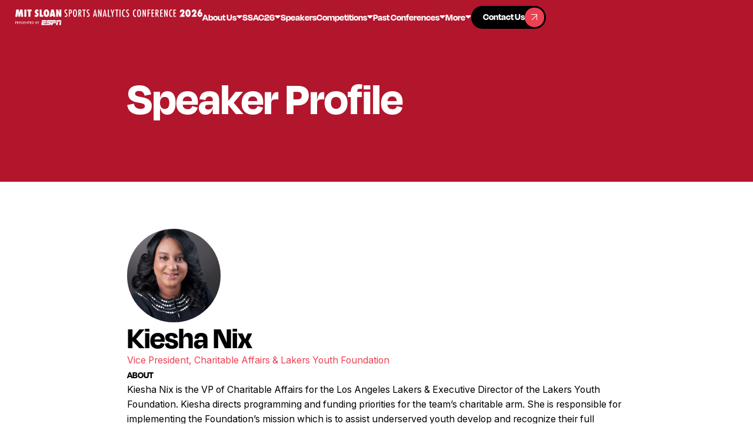

--- FILE ---
content_type: text/html
request_url: https://www.sloansportsconference.com/people/kiesha-nix
body_size: 14180
content:
<!DOCTYPE html><!-- Last Published: Fri Jan 16 2026 15:31:50 GMT+0000 (Coordinated Universal Time) --><html data-wf-domain="www.sloansportsconference.com" data-wf-page="68d6be744d7efccc2207f551" data-wf-site="68d6be744d7efccc2207f564" lang="en" data-wf-collection="68d6be744d7efccc2207f5d3" data-wf-item-slug="kiesha-nix"><head><meta charset="utf-8"/><title>MIT Sloan Sports Analytics Conference Speaker | Kiesha Nix</title><meta content="Meet Kiesha Nix, Vice President, Charitable Affairs &amp; Lakers Youth Foundation" name="description"/><meta content="MIT Sloan Sports Analytics Conference Speaker | Kiesha Nix" property="og:title"/><meta content="Meet Kiesha Nix, Vice President, Charitable Affairs &amp; Lakers Youth Foundation" property="og:description"/><meta content="https://cdn.prod.website-files.com/68d6be744d7efccc2207f571/690d43c1384beb39a0956909_61f5aff3c76f2098ab6d8f09_Kiesha%2520Nix%2520Headshot%25201-min.jpeg" property="og:image"/><meta content="MIT Sloan Sports Analytics Conference Speaker | Kiesha Nix" property="twitter:title"/><meta content="Meet Kiesha Nix, Vice President, Charitable Affairs &amp; Lakers Youth Foundation" property="twitter:description"/><meta content="https://cdn.prod.website-files.com/68d6be744d7efccc2207f571/690d43c1384beb39a0956909_61f5aff3c76f2098ab6d8f09_Kiesha%2520Nix%2520Headshot%25201-min.jpeg" property="twitter:image"/><meta property="og:type" content="website"/><meta content="summary_large_image" name="twitter:card"/><meta content="width=device-width, initial-scale=1" name="viewport"/><meta content="Whbyd7fmbQtmzSyf9u9iUfDmdpOoUCoqq26Io8bTt2U" name="google-site-verification"/><link href="https://cdn.prod.website-files.com/68d6be744d7efccc2207f564/css/fs-sloan-staging.webflow.shared.c42da5e99.min.css" rel="stylesheet" type="text/css" integrity="sha384-xC2l6Zubk7OC4N4hj0CzCG0NwYh1jrlwcO2ZkW4QdAs0sHZ3aJ29Tl3FfXJfv+YI" crossorigin="anonymous"/><link href="https://fonts.googleapis.com" rel="preconnect"/><link href="https://fonts.gstatic.com" rel="preconnect" crossorigin="anonymous"/><script src="https://ajax.googleapis.com/ajax/libs/webfont/1.6.26/webfont.js" type="text/javascript"></script><script type="text/javascript">WebFont.load({  google: {    families: ["Inter:regular,600"]  }});</script><script src="https://use.typekit.net/taz8trz.js" type="text/javascript"></script><script type="text/javascript">try{Typekit.load();}catch(e){}</script><script type="text/javascript">!function(o,c){var n=c.documentElement,t=" w-mod-";n.className+=t+"js",("ontouchstart"in o||o.DocumentTouch&&c instanceof DocumentTouch)&&(n.className+=t+"touch")}(window,document);</script><link href="https://cdn.prod.website-files.com/5f1af76db47b36e28b98eead/600ae0f734ba8a0a7264748d_facebook-profile%20(1).jpg" rel="shortcut icon" type="image/x-icon"/><link href="https://cdn.prod.website-files.com/5f1af76db47b36e28b98eead/600ae0bb3f836231984d1b0f_facebook-profile.jpg" rel="apple-touch-icon"/><link href="https://www.sloansportsconference.com/people/kiesha-nix" rel="canonical"/><script async="" src="https://www.googletagmanager.com/gtag/js?id=G-11MFTWRQ0H"></script><script type="text/javascript">window.dataLayer = window.dataLayer || [];function gtag(){dataLayer.push(arguments);}gtag('js', new Date());gtag('config', 'G-11MFTWRQ0H', {'anonymize_ip': false});</script><script src="https://auth.magic.link/sdk"></script>
<script>
   const magic = new Magic('pk_live_77178FA8F5535B6E');
</script>

<!-- [Attributes by Finsweet] Accessibility -->
<script defer src="https://cdn.jsdelivr.net/npm/@finsweet/attributes-a11y@1/a11y.js"></script>
<script src="https://cdn.prod.website-files.com/68d6be744d7efccc2207f564%2F6544eda5f000985a163a8687%2F6908745d246149541ec752c0%2Ffinsweetcomponentsconfig-1.0.8.js" type="module" async="" siteId="68d6be744d7efccc2207f564" finsweet="components"></script></head><body><div class="page-wrapper"><div class="global-styles"><div class="global-styles-default w-embed"><style>
/* Improve text rendering and legibility across major browsers */
body {
  -webkit-font-smoothing: antialiased;
  -moz-osx-font-smoothing: grayscale;
}

/* Accessible focus styles for keyboard users, customizable via the Variables panel */
[tabindex]:not([tabindex="-1"]):focus-visible,
button:focus-visible,
a:focus-visible,
[role="button"]:focus-visible,
input[type="file"]:focus-visible {
  outline: var(--focus--width, 2px) solid var(--_theme---system--focus-state, #005fcc);
  outline-offset: var(--focus--offset, 2px);
}

/* Text selection styling, customizable via the Variables panel */
::selection {
  background-color: var(--color--color-black);
  color: var(--color--color-white);
  text-shadow: none; /* Ensures text remains readable */
}
::-moz-selection {
  background-color: var(--color--color-black);
  color: var(--color--color-white);
  text-shadow: none;
}

/* Pointer cursor for essential interactive elements */
button,
a[href],
input[type="button"],
input[type="submit"],
input[type="checkbox"],
input[type="radio"],
input[type="file"],
select,
[role="button"] {
  cursor: pointer;
}

/* Not-allowed cursor for disabled or aria-disabled elements
Uncomment to enable. Keep this message for future handoff clarity. */
/*
button:disabled,
input:disabled,
select:disabled,
textarea:disabled,
a.disabled,
[aria-disabled="true"],
[role="button"][aria-disabled="true"], {
  cursor: not-allowed;
}
*/

/* Reset default browser styles for form elements, especially on Apple devices.
Uncomment to enable. Keep this message for future handoff clarity. */
/*
input,
textarea,
select {
  -webkit-appearance: none;
  -moz-appearance: none;
  appearance: none;
  border-radius: 0;
  background-image: none;
  background-color: transparent;
}
*/

/* Make the following elements inherit typography styles from their parent.
Note: This will override Webflow’s base styles (e.g. “All Links” won’t work as expected in Designer).
Uncomment to enable. Keep this message for futurehandoff clarity. */
/*
a,
.w-input,
.w-select,
.w-tab-link,
.w-nav-link,
.w-dropdown-btn,
.w-dropdown-toggle,
.w-dropdown-link {
  color: inherit;
  text-decoration: inherit;
}
*/

/* Remove top margin from the first element inside any Rich Text block */
.w-richtext > :not(div):first-child,
.w-richtext > div:first-child > :first-child {
  margin-top: 0 !important;
}

/* Remove bottom margin from the last element inside any Rich Text block */
.w-richtext > :last-child,
.w-richtext ul li:last-child,
.w-richtext ol li:last-child {
  margin-bottom: 0 !important;
}

/* Apply "..." after 4 lines of text */
.text-style-4lines {
  display: -webkit-box;
  overflow: hidden;
  -webkit-line-clamp: 4;
  -webkit-box-orient: vertical;
}

/* Apply "..." after 3 lines of text */
.text-style-3lines {
  display: -webkit-box;
  overflow: hidden;
  -webkit-line-clamp: 3;
  -webkit-box-orient: vertical;
}

/* Apply "..." after 2 lines of text */
.text-style-2lines {
  display: -webkit-box;
  overflow: hidden;
  -webkit-line-clamp: 2;
  -webkit-box-orient: vertical;
}

/* Apply "..." after 1 line of text */
.text-style-1line {
  display: -webkit-box;
  overflow: hidden;
  -webkit-line-clamp: 1;
  -webkit-box-orient: vertical;
}

</style></div><div class="global-styles-custom w-embed"><style>
  :root {
    --font-from: 16;
    --font-to: 16;
    --vw-from: calc(1920 / 100);
    --vw-to: calc(2848 / 100);
    --coefficient: calc((var(--font-to) - var(--font-from)) / (var(--vw-to) - var(--vw-from)));
    --base: calc((var(--font-from) - var(--vw-from) * var(--coefficient)) / 16);
  }

  html {
    font-size: calc(var(--base) * 1rem + var(--coefficient) * 1vw);
  }

  @media screen and (max-width: 1920px) {
    :root {
      --font-from: 12;
      --font-to: 16;
      --vw-from: calc(992 / 100);
      --vw-to: calc(1920 / 100);
      }
  }

  @media screen and (max-width: 992px) {
    :root {
      --font-from: 16;
      --font-to: 16;
      --vw-from: calc(479 / 100);
      --vw-to: calc(992 / 100);
      }
  }

  @media screen and (max-width: 479px) {
    :root {
      --font-from: 16;
      --font-to: 16;
      --vw-from: calc(1 / 100);
      --vw-to: calc(479 / 100);
      }
  }
  
  .global_txt-link {
  word-break: break-word;
  overflow-wrap: anywhere;
}
</style></div></div><div class="mobile-menu_component"><div class="mobile-menu_wrp"><div class="mobile-menu_menu-wrp"><div data-delay="0" data-hover="false" class="menu_dropdown w-dropdown"><div class="menu_dropdown-toggle w-dropdown-toggle"><div>About Us</div><div class="nav_toggle-icon w-embed"><svg width="10" height="6" viewBox="0 0 10 6" fill="none" xmlns="http://www.w3.org/2000/svg">
<path d="M3.86863 4.86863L1.73137 2.73137C0.874618 1.87462 0.446241 1.44624 0.417296 1.07846C0.392181 0.759341 0.521356 0.447486 0.764766 0.239594C1.04529 0 1.65111 0 2.86274 0L7.13726 0C8.34889 0 8.95471 0 9.23523 0.239594C9.47864 0.447486 9.60782 0.759341 9.5827 1.07846C9.55376 1.44624 9.12538 1.87462 8.26863 2.73137L6.13137 4.86863C5.73535 5.26465 5.53735 5.46265 5.30902 5.53684C5.10817 5.6021 4.89183 5.6021 4.69098 5.53684C4.46265 5.46265 4.26465 5.26465 3.86863 4.86863Z" fill="currentColor"/>
</svg></div></div><nav class="menu_dropdown-list w-dropdown-list"><div class="nav-menu_links-wrapper"><a href="#" class="nav_dropdown-link w-inline-block"><div>Mission &amp; History</div><div class="nav_dropdown-icon-wrp"><div class="nav_dropdown-link-icon"><div class="button_icon-line"></div></div></div></a><a href="#" class="nav_dropdown-link w-inline-block"><div>Leadership Team</div><div class="nav_dropdown-icon-wrp"><div class="nav_dropdown-link-icon"><div class="button_icon-line"></div></div></div></a><a href="#" class="nav_dropdown-link w-inline-block"><div>FAQs</div><div class="nav_dropdown-icon-wrp"><div class="nav_dropdown-link-icon"><div class="button_icon-line"></div></div></div></a></div></nav></div><div data-delay="0" data-hover="false" class="menu_dropdown w-dropdown"><div class="menu_dropdown-toggle w-dropdown-toggle"><div>SSAC26</div><div class="nav_toggle-icon w-embed"><svg width="10" height="6" viewBox="0 0 10 6" fill="none" xmlns="http://www.w3.org/2000/svg">
<path d="M3.86863 4.86863L1.73137 2.73137C0.874618 1.87462 0.446241 1.44624 0.417296 1.07846C0.392181 0.759341 0.521356 0.447486 0.764766 0.239594C1.04529 0 1.65111 0 2.86274 0L7.13726 0C8.34889 0 8.95471 0 9.23523 0.239594C9.47864 0.447486 9.60782 0.759341 9.5827 1.07846C9.55376 1.44624 9.12538 1.87462 8.26863 2.73137L6.13137 4.86863C5.73535 5.26465 5.53735 5.46265 5.30902 5.53684C5.10817 5.6021 4.89183 5.6021 4.69098 5.53684C4.46265 5.46265 4.26465 5.26465 3.86863 4.86863Z" fill="currentColor"/>
</svg></div></div><nav class="menu_dropdown-list w-dropdown-list"><div class="nav-menu_links-wrapper"><a href="#" class="nav_dropdown-link w-inline-block"><div>Schedule</div><div class="nav_dropdown-icon-wrp"><div class="nav_dropdown-link-icon"><div class="button_icon-line"></div></div></div></a><a href="#" class="nav_dropdown-link w-inline-block"><div>Speakers</div><div class="nav_dropdown-icon-wrp"><div class="nav_dropdown-link-icon"><div class="button_icon-line"></div></div></div></a><a href="#" class="nav_dropdown-link w-inline-block"><div>Events</div><div class="nav_dropdown-icon-wrp"><div class="nav_dropdown-link-icon"><div class="button_icon-line"></div></div></div></a><a href="#" class="nav_dropdown-link w-inline-block"><div>Reseach Papers</div><div class="nav_dropdown-icon-wrp"><div class="nav_dropdown-link-icon"><div class="button_icon-line"></div></div></div></a><a href="#" class="nav_dropdown-link w-inline-block"><div>Sponsors</div><div class="nav_dropdown-icon-wrp"><div class="nav_dropdown-link-icon"><div class="button_icon-line"></div></div></div></a></div></nav></div><a href="#" class="menu_link w-inline-block"><div>Alpha Awards</div></a><a href="#" class="menu_link w-inline-block"><div>Careers</div></a><a href="#" class="menu_link w-inline-block"><div>Competitions</div></a><a href="#" class="menu_link w-inline-block"><div>Past Conferences</div></a><div class="menu_btn-wrp"><a href="https://sso.teachable.com/secure/teachable_accounts/sign_up" target="_blank" class="button-primary w-inline-block"><div class="button_txt-wrp"><div class="button_txt-grid"><div class="button_txt-1">Contact Us</div><div class="button_txt-2">Contact Us</div></div></div><div class="button_icon-wrp"><div class="button_icon"><div class="button_icon-line"></div></div></div></a></div></div></div></div><div class="nav_fixed"><nav class="nav_component"><div class="code_nav-bg-css w-embed"><style>
  .nav_bg {
    opacity: 0;
    transition: opacity 0.5s ease;
  }

  .nav_bg.visible {
    opacity: 1;
  }
</style></div><div class="nav_bg"></div><div class="nav_wrp"><div class="nav_content-1"><a href="/" aria-roledescription="Home Link" role="button" class="nav_brand-link w-inline-block"><img src="https://cdn.prod.website-files.com/68d6be744d7efccc2207f564/68ff2b98b35616cdd476adc9_2d1d805aa1b9bef3b984301d0999bdde_mit-sloan-logo-final.svg" loading="eager" width="271" height="23" alt="" aria-label="MIT Sloan Sports logo" class="nav_brand-link-img"/></a></div><div class="nav_content-2"><div class="nav_link-wrp"><div data-delay="0" data-hover="true" class="nav_dropdown w-dropdown"><div aria-roledescription="About Us Dropdown" tabindex="0" role="button" class="nav_dropdown-toggle w-dropdown-toggle"><a role="button" href="/about/mission-and-history" class="nav_dropdown-toggle-link w-inline-block"><div>About Us</div><div class="nav_toggle-icon w-embed"><svg width="10" height="6" viewBox="0 0 10 6" fill="none" xmlns="http://www.w3.org/2000/svg">
<path d="M3.86863 4.86863L1.73137 2.73137C0.874618 1.87462 0.446241 1.44624 0.417296 1.07846C0.392181 0.759341 0.521356 0.447486 0.764766 0.239594C1.04529 0 1.65111 0 2.86274 0L7.13726 0C8.34889 0 8.95471 0 9.23523 0.239594C9.47864 0.447486 9.60782 0.759341 9.5827 1.07846C9.55376 1.44624 9.12538 1.87462 8.26863 2.73137L6.13137 4.86863C5.73535 5.26465 5.53735 5.46265 5.30902 5.53684C5.10817 5.6021 4.89183 5.6021 4.69098 5.53684C4.46265 5.46265 4.26465 5.26465 3.86863 4.86863Z" fill="currentColor"/>
</svg></div></a></div><nav class="nav_dropdown-list w-dropdown-list"><div class="nav-menu_links-wrapper"><a href="/about/mission-and-history" aria-roledescription="Mission &amp; History Link" role="button" class="nav_dropdown-link w-inline-block"><div class="nav_dropdown-txt">Mission &amp; History</div><div class="nav_dropdown-icon-wrp"><div class="nav_dropdown-link-icon"><div class="button_icon-line"></div></div></div></a><a href="/about/leadership" aria-roledescription="Leadership Team Link" role="button" class="nav_dropdown-link w-inline-block"><div class="nav_dropdown-txt">Leadership Team</div><div class="nav_dropdown-icon-wrp"><div class="nav_dropdown-link-icon"><div class="button_icon-line"></div></div></div></a><a href="/about/faqs" aria-roledescription="FAQs Link" role="button" class="nav_dropdown-link w-inline-block"><div class="nav_dropdown-txt">FAQs</div><div class="nav_dropdown-icon-wrp"><div class="nav_dropdown-link-icon"><div class="button_icon-line"></div></div></div></a></div></nav></div><div data-delay="0" data-hover="true" class="nav_dropdown w-dropdown"><div aria-roledescription="SSAC Dropdown" tabindex="0" role="button" class="nav_dropdown-toggle w-dropdown-toggle"><a role="button" href="/conference/2026-conference" class="nav_dropdown-toggle-link w-inline-block"><div>SSAC26</div><div class="nav_toggle-icon w-embed"><svg width="10" height="6" viewBox="0 0 10 6" fill="none" xmlns="http://www.w3.org/2000/svg">
<path d="M3.86863 4.86863L1.73137 2.73137C0.874618 1.87462 0.446241 1.44624 0.417296 1.07846C0.392181 0.759341 0.521356 0.447486 0.764766 0.239594C1.04529 0 1.65111 0 2.86274 0L7.13726 0C8.34889 0 8.95471 0 9.23523 0.239594C9.47864 0.447486 9.60782 0.759341 9.5827 1.07846C9.55376 1.44624 9.12538 1.87462 8.26863 2.73137L6.13137 4.86863C5.73535 5.26465 5.53735 5.46265 5.30902 5.53684C5.10817 5.6021 4.89183 5.6021 4.69098 5.53684C4.46265 5.46265 4.26465 5.26465 3.86863 4.86863Z" fill="currentColor"/>
</svg></div></a></div></div><a href="/speakers" aria-roledescription="Speakers Link" role="button" class="nav_link w-inline-block"><div>Speakers</div></a><div data-delay="0" data-hover="true" class="nav_dropdown w-dropdown"><div aria-roledescription="Competitions Dropdown" tabindex="0" role="button" class="nav_dropdown-toggle w-dropdown-toggle"><a role="button" href="/competitions" class="nav_dropdown-toggle-link w-inline-block"><div>Competitions</div><div class="nav_toggle-icon w-embed"><svg width="10" height="6" viewBox="0 0 10 6" fill="none" xmlns="http://www.w3.org/2000/svg">
<path d="M3.86863 4.86863L1.73137 2.73137C0.874618 1.87462 0.446241 1.44624 0.417296 1.07846C0.392181 0.759341 0.521356 0.447486 0.764766 0.239594C1.04529 0 1.65111 0 2.86274 0L7.13726 0C8.34889 0 8.95471 0 9.23523 0.239594C9.47864 0.447486 9.60782 0.759341 9.5827 1.07846C9.55376 1.44624 9.12538 1.87462 8.26863 2.73137L6.13137 4.86863C5.73535 5.26465 5.53735 5.46265 5.30902 5.53684C5.10817 5.6021 4.89183 5.6021 4.69098 5.53684C4.46265 5.46265 4.26465 5.26465 3.86863 4.86863Z" fill="currentColor"/>
</svg></div></a></div><nav class="nav_dropdown-list is-wider w-dropdown-list"><div class="nav-menu_links-wrapper"><a href="/startup-competition-trade-show" aria-roledescription="Startup Comp Link" role="button" class="nav_dropdown-link w-inline-block"><div class="nav_dropdown-txt">Startup Competition &amp; Trade Show</div><div class="nav_dropdown-icon-wrp"><div class="nav_dropdown-link-icon"><div class="button_icon-line"></div></div></div></a><a href="/research-paper-competition" aria-roledescription="Research Comp Link" role="button" class="nav_dropdown-link w-inline-block"><div class="nav_dropdown-txt">Research Paper Competition</div><div class="nav_dropdown-icon-wrp"><div class="nav_dropdown-link-icon"><div class="button_icon-line"></div></div></div></a><a href="/first-pitch-case-competition" aria-roledescription="First Pitch Comp Link" role="button" class="nav_dropdown-link w-inline-block"><div class="nav_dropdown-txt">First Pitch Case Competition</div><div class="nav_dropdown-icon-wrp"><div class="nav_dropdown-link-icon"><div class="button_icon-line"></div></div></div></a><a href="/hackathon" aria-roledescription="Hackathon Link" role="button" class="nav_dropdown-link w-inline-block"><div class="nav_dropdown-txt">Hackathon</div><div class="nav_dropdown-icon-wrp"><div class="nav_dropdown-link-icon"><div class="button_icon-line"></div></div></div></a></div></nav></div><div data-delay="0" data-hover="true" class="nav_dropdown w-dropdown"><div aria-roledescription="Past Conferences Dropdown" tabindex="0" role="button" class="nav_dropdown-toggle w-dropdown-toggle"><a role="button" href="/past-conferences" class="nav_dropdown-toggle-link w-inline-block"><div>Past Conferences</div><div class="nav_toggle-icon w-embed"><svg width="10" height="6" viewBox="0 0 10 6" fill="none" xmlns="http://www.w3.org/2000/svg">
<path d="M3.86863 4.86863L1.73137 2.73137C0.874618 1.87462 0.446241 1.44624 0.417296 1.07846C0.392181 0.759341 0.521356 0.447486 0.764766 0.239594C1.04529 0 1.65111 0 2.86274 0L7.13726 0C8.34889 0 8.95471 0 9.23523 0.239594C9.47864 0.447486 9.60782 0.759341 9.5827 1.07846C9.55376 1.44624 9.12538 1.87462 8.26863 2.73137L6.13137 4.86863C5.73535 5.26465 5.53735 5.46265 5.30902 5.53684C5.10817 5.6021 4.89183 5.6021 4.69098 5.53684C4.46265 5.46265 4.26465 5.26465 3.86863 4.86863Z" fill="currentColor"/>
</svg></div></a></div><nav class="nav_dropdown-list w-dropdown-list"><div class="nav-menu_links-wrapper"><a href="/past-conferences" aria-roledescription="Past Conferences Link" role="button" class="nav_dropdown-link-mob w-inline-block"><div class="nav_dropdown-txt">All Past Conferences</div><div class="nav_dropdown-icon-wrp"><div class="nav_dropdown-link-icon"><div class="button_icon-line"></div></div></div></a><div class="global_collection w-dyn-list"><div role="list" class="global_collection-item w-dyn-items"><div role="listitem" class="global_collection-list w-dyn-item"><a href="/conference/2025-conference" aria-roledescription="Conference Year Link" role="button" class="nav_dropdown-link w-inline-block"><div class="nav_dropdown-txt">2025</div><div class="nav_dropdown-icon-wrp"><div class="nav_dropdown-link-icon"><div class="button_icon-line"></div></div></div></a></div><div role="listitem" class="global_collection-list w-dyn-item"><a href="/conference/2024-conference" aria-roledescription="Conference Year Link" role="button" class="nav_dropdown-link w-inline-block"><div class="nav_dropdown-txt">2024</div><div class="nav_dropdown-icon-wrp"><div class="nav_dropdown-link-icon"><div class="button_icon-line"></div></div></div></a></div><div role="listitem" class="global_collection-list w-dyn-item"><a href="/conference/2023-conference" aria-roledescription="Conference Year Link" role="button" class="nav_dropdown-link w-inline-block"><div class="nav_dropdown-txt">2023</div><div class="nav_dropdown-icon-wrp"><div class="nav_dropdown-link-icon"><div class="button_icon-line"></div></div></div></a></div><div role="listitem" class="global_collection-list w-dyn-item"><a href="/conference/2022-conference" aria-roledescription="Conference Year Link" role="button" class="nav_dropdown-link w-inline-block"><div class="nav_dropdown-txt">2022</div><div class="nav_dropdown-icon-wrp"><div class="nav_dropdown-link-icon"><div class="button_icon-line"></div></div></div></a></div><div role="listitem" class="global_collection-list w-dyn-item"><a href="/conference/2021-conference" aria-roledescription="Conference Year Link" role="button" class="nav_dropdown-link w-inline-block"><div class="nav_dropdown-txt">2021</div><div class="nav_dropdown-icon-wrp"><div class="nav_dropdown-link-icon"><div class="button_icon-line"></div></div></div></a></div><div role="listitem" class="global_collection-list w-dyn-item"><a href="/conference/2020-conference" aria-roledescription="Conference Year Link" role="button" class="nav_dropdown-link w-inline-block"><div class="nav_dropdown-txt">2020</div><div class="nav_dropdown-icon-wrp"><div class="nav_dropdown-link-icon"><div class="button_icon-line"></div></div></div></a></div><div role="listitem" class="global_collection-list w-dyn-item"><a href="/conference/2019-conference" aria-roledescription="Conference Year Link" role="button" class="nav_dropdown-link w-inline-block"><div class="nav_dropdown-txt">2019</div><div class="nav_dropdown-icon-wrp"><div class="nav_dropdown-link-icon"><div class="button_icon-line"></div></div></div></a></div><div role="listitem" class="global_collection-list w-dyn-item"><a href="/conference/2018-conference" aria-roledescription="Conference Year Link" role="button" class="nav_dropdown-link w-inline-block"><div class="nav_dropdown-txt">2018</div><div class="nav_dropdown-icon-wrp"><div class="nav_dropdown-link-icon"><div class="button_icon-line"></div></div></div></a></div><div role="listitem" class="global_collection-list w-dyn-item"><a href="/conference/2017-conference" aria-roledescription="Conference Year Link" role="button" class="nav_dropdown-link w-inline-block"><div class="nav_dropdown-txt">2017</div><div class="nav_dropdown-icon-wrp"><div class="nav_dropdown-link-icon"><div class="button_icon-line"></div></div></div></a></div><div role="listitem" class="global_collection-list w-dyn-item"><a href="/conference/2016-conference" aria-roledescription="Conference Year Link" role="button" class="nav_dropdown-link w-inline-block"><div class="nav_dropdown-txt">2016</div><div class="nav_dropdown-icon-wrp"><div class="nav_dropdown-link-icon"><div class="button_icon-line"></div></div></div></a></div><div role="listitem" class="global_collection-list w-dyn-item"><a href="/conference/2015-conference" aria-roledescription="Conference Year Link" role="button" class="nav_dropdown-link w-inline-block"><div class="nav_dropdown-txt">2015</div><div class="nav_dropdown-icon-wrp"><div class="nav_dropdown-link-icon"><div class="button_icon-line"></div></div></div></a></div><div role="listitem" class="global_collection-list w-dyn-item"><a href="/conference/2014-conference" aria-roledescription="Conference Year Link" role="button" class="nav_dropdown-link w-inline-block"><div class="nav_dropdown-txt">2014</div><div class="nav_dropdown-icon-wrp"><div class="nav_dropdown-link-icon"><div class="button_icon-line"></div></div></div></a></div><div role="listitem" class="global_collection-list w-dyn-item"><a href="/conference/2013-conference" aria-roledescription="Conference Year Link" role="button" class="nav_dropdown-link w-inline-block"><div class="nav_dropdown-txt">2013</div><div class="nav_dropdown-icon-wrp"><div class="nav_dropdown-link-icon"><div class="button_icon-line"></div></div></div></a></div><div role="listitem" class="global_collection-list w-dyn-item"><a href="/conference/2012-conference" aria-roledescription="Conference Year Link" role="button" class="nav_dropdown-link w-inline-block"><div class="nav_dropdown-txt">2012</div><div class="nav_dropdown-icon-wrp"><div class="nav_dropdown-link-icon"><div class="button_icon-line"></div></div></div></a></div></div></div></div></nav></div><div data-delay="0" data-hover="true" class="nav_dropdown w-dropdown"><div aria-roledescription="More Dropdown" tabindex="0" role="button" class="nav_dropdown-toggle w-dropdown-toggle"><div>More</div><div class="nav_toggle-icon w-embed"><svg width="10" height="6" viewBox="0 0 10 6" fill="none" xmlns="http://www.w3.org/2000/svg">
<path d="M3.86863 4.86863L1.73137 2.73137C0.874618 1.87462 0.446241 1.44624 0.417296 1.07846C0.392181 0.759341 0.521356 0.447486 0.764766 0.239594C1.04529 0 1.65111 0 2.86274 0L7.13726 0C8.34889 0 8.95471 0 9.23523 0.239594C9.47864 0.447486 9.60782 0.759341 9.5827 1.07846C9.55376 1.44624 9.12538 1.87462 8.26863 2.73137L6.13137 4.86863C5.73535 5.26465 5.53735 5.46265 5.30902 5.53684C5.10817 5.6021 4.89183 5.6021 4.69098 5.53684C4.46265 5.46265 4.26465 5.26465 3.86863 4.86863Z" fill="currentColor"/>
</svg></div></div><nav class="nav_dropdown-list w-dropdown-list"><div class="nav-menu_links-wrapper"><a href="/alpha-award-winners" aria-roledescription="Alpha Awards Link" role="button" class="nav_dropdown-link w-inline-block"><div class="nav_dropdown-txt">Alpha Awards</div><div class="nav_dropdown-icon-wrp"><div class="nav_dropdown-link-icon"><div class="button_icon-line"></div></div></div></a><a href="/career-opportunities" aria-roledescription="Careers Link" role="button" class="nav_dropdown-link w-inline-block"><div class="nav_dropdown-txt">Careers</div><div class="nav_dropdown-icon-wrp"><div class="nav_dropdown-link-icon"><div class="button_icon-line"></div></div></div></a><a href="/media-request" aria-roledescription="Media Requests Link" role="button" class="nav_dropdown-link w-inline-block"><div class="nav_dropdown-txt">Media Requests</div><div class="nav_dropdown-icon-wrp"><div class="nav_dropdown-link-icon"><div class="button_icon-line"></div></div></div></a></div></nav></div><div class="nav_mob-btn-wrp"><a role="button" href="https://conference/2025-conference" target="_blank" class="nav_mob-btn w-inline-block"><div class="button_txt-1">Go to SSAC25 Conference</div><div class="button_icon-wrp"><div class="button_icon"><div class="button_icon-line"></div></div></div></a><a role="button" href="https://www.eventbrite.com/e/mit-sloan-sports-analytics-conference-2026-registration-1416644093619?aff=oddtdtcreator" target="_blank" class="nav_mob-btn w-inline-block"><div class="button_txt-1">Buy tickets now</div><div class="button_icon-wrp"><div class="button_icon"><div class="button_icon-line"></div></div></div></a></div></div><div class="nav_btn-wrp"><a href="/contact" aria-roledescription="Contact Us Link" role="button" class="nav_button-primary w-inline-block"><div class="button_txt-wrp"><div class="button_txt-grid"><div class="button_txt-1">Contact Us</div><div class="button_txt-2">Contact Us</div></div></div><div class="button_icon-wrp"><div class="button_icon"><div class="button_icon-line"></div></div></div></a></div><div class="nav_menu-btn"><div aria-roledescription="Open Mobile Menu" role="button" data-w-id="615633fd-4052-97f9-aca4-54c23c3c0168" class="nav_menu-btn-wrp"><div class="nav_menu-line-wrp"><div class="nav_menu-line-1"></div><div class="nav_menu-line-center"><div class="nav_menu-line-2"></div><div class="nav_menu-line-3"></div></div><div class="nav_menu-line-4"></div></div></div></div></div></div></nav></div><main class="main-wrapper"><section class="section_hero"><div class="hero_bg"></div><div class="container-medium"><div class="hero_grid"><div class="hero_content-col1"><div class="home-hero_txt-wrp"><h1 class="hero_h1">Speaker <span class="span_txt-red-light">Profile</span></h1></div></div></div></div></section><section id="speaker-profile" class="section_speaker-profile"><div class="padding-global"><div class="container-medium"><div class="speaker-profile_wrp"><div class="speaker-profile_grid"><div class="speaker-profile_content-1"><div class="speaker-profile_avatar-wrp"><img src="https://cdn.prod.website-files.com/68d6be744d7efccc2207f571/690d43c1384beb39a0956909_61f5aff3c76f2098ab6d8f09_Kiesha%2520Nix%2520Headshot%25201-min.jpeg" loading="lazy" alt="" class="speaker-profile_avatar"/></div></div><div class="speaker-profile_content-2"><h2>Kiesha Nix</h2><div class="speaker-profile_title-txt">Vice President, Charitable Affairs &amp; Lakers Youth Foundation</div><div class="speaker-profile_rich-txt-wrp"><div class="speaker-profile_subheading">ABOUT</div><div class="text-rich-text w-richtext"><p>Kiesha Nix is the VP of Charitable Affairs for the Los Angeles Lakers &amp; Executive Director of the Lakers Youth Foundation. Kiesha directs programming and funding priorities for the team’s charitable arm. She is responsible for implementing the Foundation’s mission which is to assist underserved youth develop and recognize their full potential by providing positive experiences and resources in education, health &amp; wellness and sports. </p><p> Kiesha oversees support of 100,000+youth in 20+ Boys &amp; Girls Clubs through Jr. Lakers basketball and has helped to build 40+ basketball courts, Reading Rooms and STEM Labs in schools &amp; centers throughout Los Angeles. Kiesha is very active in the Lakers civic engagement, social justice and diversity &amp; inclusion efforts. </p><p>Formerly Kiesha was as a Vice President of Enterprise Business &amp; Community Relations at Bank of America and a Private Wealth Associate in the Private Banking &amp; Investment Group of Merrill Lynch, serving 21+ yeas at Merrill Lynch – Bank of America. </p><p>In 2021 Kiesha was voted to Sports Illustrated 100 Influential Black Women in Sports.</p><p>Kiesha holds a B.A. in English from the Univ. of Nevada. </p></div></div></div></div><div class="global-divider"></div><div class="speaker-profile_events-wrp"><div class="speaker-profile_events-header-wrp"><div>Kiesha Nix</div><h2>Speaker&#x27;s Events</h2></div><div class="global_collection is-full-width w-dyn-list"><div role="list" class="global_collection-list is-speaker-events w-dyn-items"><div id="w-node-fdd232dc-54c7-6b9a-1642-7cff687947ab-2207f551" role="listitem" class="global_collection-item w-dyn-item"><div class="speaker-profile_events-content"><div class="speaker-profile_year-wrp"><div>SSAC</div><div>2022 Conference</div></div><a href="/event/the-power-of-philanthropy-through-sport" class="speaker-profile_events-title">The Power of Philanthropy Through Sport</a><div class="speaker-profile_events-txt">This presentation will focus on how transformative opportunities are made available through elite level fundraising. The analytical data and assets generated by sports provide a platform for us all to use in making a difference in our communities. Kiesha Nix, VP of Charitable Affairs for the Lakers, will discuss best practices around idea generation, execution, and how to make an impact.</div><div class="speaker-profile_nest-wrp"><div class="global_collection is-full-width w-dyn-list"><div role="list" class="global_collection-list is-events-speaker w-dyn-items"><div role="listitem" class="global_collection-item is-speaker-events w-dyn-item"><a href="/people/kiesha-nix" aria-current="page" class="speaker-profile_nest-avatar-wrp w-inline-block w--current"><img src="https://cdn.prod.website-files.com/68d6be744d7efccc2207f571/690d43c1384beb39a0956909_61f5aff3c76f2098ab6d8f09_Kiesha%2520Nix%2520Headshot%25201-min.jpeg" loading="lazy" alt="" class="speaker-profile_nest-avatar"/></a></div></div></div></div></div></div></div></div></div><div class="global-divider"></div><div class="speaker-profile_videos-wrp"><div class="speaker-profile_videos-header-wrp"><div>Kiesha Nix</div><h2>Videos</h2></div><div class="global_collection is-full-width w-dyn-list"><div role="list" class="global_collection-list is-speaker-videos w-dyn-items"><div role="listitem" class="global_collection-item w-dyn-item"><div class="speaker-profile_videos-content"><div style="padding-top:56.20608899297424%" class="speaker-profile_video w-video w-embed"><iframe class="embedly-embed" src="//cdn.embedly.com/widgets/media.html?src=https%3A%2F%2Fwww.youtube.com%2Fembed%2FDAsSR-tqsy0%3Ffeature%3Doembed&display_name=YouTube&url=https%3A%2F%2Fwww.youtube.com%2Fwatch%3Fv%3DDAsSR-tqsy0&image=https%3A%2F%2Fi.ytimg.com%2Fvi%2FDAsSR-tqsy0%2Fhqdefault.jpg&type=text%2Fhtml&schema=youtube" width="854" height="480" scrolling="no" title="YouTube embed" frameborder="0" allow="autoplay; fullscreen; encrypted-media; picture-in-picture;" allowfullscreen="true"></iframe></div></div></div></div></div></div></div><div fs-list-instance="year" fs-list-element="wrapper" class="nested-collection hide w-dyn-list"><div role="list" class="global_collection-list w-dyn-items"><div role="listitem" class="global_collection-item w-dyn-item"><a href="/conference/2022-conference" class="nested-link w-inline-block"><div fs-list-field="year" class="nested-txt">2022</div></a></div></div></div><div fs-list-instance="event" fs-list-element="wrapper" class="nested-collection hide w-dyn-list"><div role="list" class="global_collection-list w-dyn-items"><div role="listitem" class="global_collection-item w-dyn-item"><a href="/event/the-power-of-philanthropy-through-sport" class="nested-link w-inline-block"><div fs-list-field="event" class="nested-txt">The Power of Philanthropy Through Sport</div></a></div></div></div><div fs-list-instance="sport" fs-list-element="wrapper" class="nested-collection hide w-dyn-list"><div class="global_empty-state w-dyn-empty"><div>No items found.</div></div></div><div fs-list-instance="topic" fs-list-element="wrapper" class="nested-collection hide w-dyn-list"><div class="global_empty-state w-dyn-empty"><div>No items found.</div></div></div></div></div></section><section class="section_speakers-other"><div class="padding-global"><div class="container-medium"><div class="speakers-other_wrp"><div class="speaker-profile_events-header-wrp"><h2>Other Speakers</h2></div><div class="global_collection w-dyn-list"><div role="list" class="global_collection-list is-speakers-cms w-dyn-items"><div role="listitem" class="global_collection-item w-dyn-item"><div class="team-card_component"><a href="/people/lindsey-mortenson" class="team-card_img-wrp w-inline-block"><img src="https://cdn.prod.website-files.com/68d6be744d7efccc2207f571/690d43c56f8c6e45fbbfbb5e_68d6be744d7efccc22080989_Lindsey_Mortenson_Headshot.jpeg" loading="lazy" alt="" class="team_card-img"/><div class="team-card_img-overlay"><div class="team-card_view-wrp"><div>View profile</div><div class="team-card_icon"><div class="team-card_icon-line"></div></div></div></div></a><div class="team-card_details-wrp"><div fs-list-field="Lindsey Mortenson" class="team-card_name">Lindsey Mortenson</div><div fs-list-field="Chief Mental Health Officer, UHC Executive Director, University of Michigan" class="team-card_title">Chief Mental Health Officer, UHC Executive Director, University of Michigan</div></div></div></div><div role="listitem" class="global_collection-item w-dyn-item"><div class="team-card_component"><a href="/people/mike-mccarley" class="team-card_img-wrp w-inline-block"><img src="https://cdn.prod.website-files.com/68d6be744d7efccc2207f571/690d43d483d8f7c5b1e20b52_68d6be744d7efccc2208093d_Mike_McCarley_Headshot.jpeg" loading="lazy" alt="" class="team_card-img"/><div class="team-card_img-overlay"><div class="team-card_view-wrp"><div>View profile</div><div class="team-card_icon"><div class="team-card_icon-line"></div></div></div></div></a><div class="team-card_details-wrp"><div fs-list-field="Mike McCarley" class="team-card_name">Mike McCarley</div><div fs-list-field="Founder of TMRW Sports" class="team-card_title">Founder of TMRW Sports</div></div></div></div><div role="listitem" class="global_collection-item w-dyn-item"><div class="team-card_component"><a href="/people/nicole-pelaez-dandrea" class="team-card_img-wrp w-inline-block"><img src="https://cdn.prod.website-files.com/68d6be744d7efccc2207f571/690d43d9d55d75bf739f323d_68d6be744d7efccc22080990_Nicole_PelaezDandrea_Headshot.jpeg" loading="lazy" alt="" class="team_card-img"/><div class="team-card_img-overlay"><div class="team-card_view-wrp"><div>View profile</div><div class="team-card_icon"><div class="team-card_icon-line"></div></div></div></div></a><div class="team-card_details-wrp"><div fs-list-field="Nicole Pelaez-Dandrea" class="team-card_name">Nicole Pelaez-Dandrea</div><div fs-list-field="Vice President, Audience Engagement at ESPN" class="team-card_title">Vice President, Audience Engagement at ESPN</div></div></div></div><div role="listitem" class="global_collection-item w-dyn-item"><div class="team-card_component"><a href="/people/dan-webb" class="team-card_img-wrp w-inline-block"><img src="https://cdn.prod.website-files.com/68d6be744d7efccc2207f571/690d4392ce4345b2c2e565ee_68d6be744d7efccc2208098e_Dan_Webb_Headshot.jpeg" loading="lazy" alt="" class="team_card-img"/><div class="team-card_img-overlay"><div class="team-card_view-wrp"><div>View profile</div><div class="team-card_icon"><div class="team-card_icon-line"></div></div></div></div></a><div class="team-card_details-wrp"><div fs-list-field="Dan Webb" class="team-card_name">Dan Webb</div><div fs-list-field="Director of Performance Analytics, United States Olympic &amp; Paralympic Committee (USOPC)" class="team-card_title">Director of Performance Analytics, United States Olympic &amp; Paralympic Committee (USOPC)</div></div></div></div></div></div><div class="speakers-other_btn-wrp"><a href="/speakers" role="button" class="button-primary w-inline-block"><div class="button_txt-wrp"><div class="button_txt-grid"><div class="button_txt-1">View all speakers</div><div id="w-node-b75fcc21-b8ad-9018-0c6a-7ac9da380315-da380310" class="button_txt-2">View all speakers</div></div></div><div class="button_icon-wrp"><div class="button_icon"><div class="button_icon-line"></div></div></div></a></div></div></div></div></section><section id="subscribe" class="section_subscribe"><div class="code_subscribe-dots-css w-embed"><style>
/* Base dot styles */
.subscribe_bg-dot {
  top: 0;
  left: 8px;
  animation: floatY 8s ease-in-out infinite;
}

/* Staggered delays for wave effect */
.subscribe_bg-dot:nth-child(1)  { animation-delay: 0s; }
.subscribe_bg-dot:nth-child(2)  { animation-delay: 0.2s; }
.subscribe_bg-dot:nth-child(3)  { animation-delay: 0.4s; }
.subscribe_bg-dot:nth-child(4)  { animation-delay: 0.6s; }
.subscribe_bg-dot:nth-child(5)  { animation-delay: 0.8s; }
.subscribe_bg-dot:nth-child(6)  { animation-delay: 1s; }
.subscribe_bg-dot:nth-child(7)  { animation-delay: 1.2s; }
.subscribe_bg-dot:nth-child(8)  { animation-delay: 1.4s; }
.subscribe_bg-dot:nth-child(9)  { animation-delay: 1.6s; }
.subscribe_bg-dot:nth-child(10) { animation-delay: 1.8s; }
.subscribe_bg-dot:nth-child(11) { animation-delay: 2s; }
.subscribe_bg-dot:nth-child(12) { animation-delay: 2.2s; }
.subscribe_bg-dot:nth-child(13) { animation-delay: 2.4s; }
.subscribe_bg-dot:nth-child(14) { animation-delay: 2.6s; }

/* Keyframes: vertical float only */
@keyframes floatY {
  0%, 100% {
    top: 0%;
    transform: translateX(-50%);
  }
  50% {
    top: 100%;
    transform: translate(-50%, -100%);
  }
}
</style></div><div class="subscribe_bg-wrp"><div class="subscribe_bg-line is-7"></div><div class="subscribe_bg-line is-6"></div><div class="subscribe_bg-line is-5"></div><div class="subscribe_bg-line is-4"></div><div class="subscribe_bg-line is-3"></div><div class="subscribe_bg-line is-2"></div><div class="subscribe_bg-line"></div><div class="subscribe_bg-line"></div><div class="subscribe_bg-line is-2"></div><div class="subscribe_bg-line is-3"></div><div class="subscribe_bg-line is-4"></div><div class="subscribe_bg-line is-5"></div><div class="subscribe_bg-line is-6"></div><div class="subscribe_bg-line is-7"></div></div><div class="subscribe_bg-dots-wrp"><div class="subscribe_bg-dot is-7"></div><div class="subscribe_bg-dot is-6"></div><div class="subscribe_bg-dot is-5"></div><div class="subscribe_bg-dot is-4 is-color"></div><div class="subscribe_bg-dot is-3"></div><div class="subscribe_bg-dot is-2"></div><div class="subscribe_bg-dot"></div><div class="subscribe_bg-dot"></div><div class="subscribe_bg-dot is-2"></div><div class="subscribe_bg-dot is-3"></div><div class="subscribe_bg-dot is-4"></div><div class="subscribe_bg-dot is-5 is-color"></div><div class="subscribe_bg-dot is-6"></div><div class="subscribe_bg-dot is-7"></div></div><div class="padding-global padding-section-large"><div class="container-small"><div class="subscribe_wrp"><div class="subscribe_header-wrp"><h2>Subscribe for the latest news and updates</h2></div><div class="global_form-wrp"><div class="global_form-component w-form"><form id="wf-form-Subscribe-Form" name="wf-form-Subscribe-Form" data-name="Subscribe Form" method="get" class="global_form-block" data-wf-page-id="68d6be744d7efccc2207f551" data-wf-element-id="468b44a2-9639-cd87-6957-d8412097cce2"><div class="global_form-grid"><input aria-roledescription="First Name Field" class="global_form-txt-field w-input" maxlength="256" name="First-Name" data-name="First Name" placeholder="First Name*" type="text" id="First-Name" required=""/><input aria-roledescription="Last Name Field" class="global_form-txt-field w-node-_468b44a2-9639-cd87-6957-d8412097cce5-2097ccba w-input" maxlength="256" name="Last-Name" data-name="Last Name" placeholder="Last Name*" type="text" id="Last-Name" required=""/><input aria-roledescription="Email Field" class="global_form-txt-field w-input" maxlength="256" name="email" data-name="Email" placeholder="Email Address*" type="email" id="email" required=""/><div class="global_form-btn-wrp"><div class="global_form-btn-top"><div class="button_txt-wrp"><div class="subscribe-button_txt-grid"><div class="button_txt-1">SUBSCRIBE</div><div class="button_txt-2">SUBSCRIBE</div></div></div><div class="button_icon-wrp"><div class="subscribe-button_icon"><div class="button_icon-line"></div></div></div></div><input type="submit" data-wait="Please wait..." aria-roledescription="Subscribe Button" role="button" data-w-id="468b44a2-9639-cd87-6957-d8412097ccf2" class="subscribe_form-btn w-button" value=" "/></div></div><div class="global_form-txt-wrp"><div>For more information, check out our <a href="#" aria-roledescription="Privacy Policy Link" role="button" class="text-style-link">Privacy Policy</a>. You can unsubscribe at any time.</div></div></form><div class="global_success-message w-form-done"><div>Thank you! Your submission has been received!</div></div><div class="global_error-message w-form-fail"><div>Oops! Something went wrong while submitting the form.</div></div></div></div></div></div></div></section><footer class="footer_component"><div class="padding-global"><div class="container-large"><div class="footer_wrp"><div class="footer_grid"><div id="w-node-_7552a4bd-d618-e837-3e82-4060adbfc500-adbfc4fb" class="footer_content"><div class="footer_grid-line"></div><div id="w-node-_7552a4bd-d618-e837-3e82-4060adbfc502-adbfc4fb" class="footer_logo-wrp"><a href="/" aria-roledescription="Home Link" role="button" class="footer_brand-link w-inline-block"><img src="https://cdn.prod.website-files.com/68d6be744d7efccc2207f564/68ff2b98b35616cdd476adc9_2d1d805aa1b9bef3b984301d0999bdde_mit-sloan-logo-final.svg" loading="lazy" width="271" height="23" alt="" aria-label="MIT Sloan Sports logo" class="nav_brand-link-img"/></a></div><div class="footer_base-text">© Copyright MIT Sloan Sports Analytics Conference. All Rights Reserved.</div></div><div id="w-node-_7552a4bd-d618-e837-3e82-4060adbfc509-adbfc4fb" class="footer_content"><div class="footer_grid-line"></div><div class="footer_link-grid"><a href="/about/mission-and-history" aria-roledescription="About Us Link" role="button" class="footer_link w-inline-block"><div class="footer_link-text">About us</div></a><a href="/about/faqs" aria-roledescription="FAQs Link" role="button" class="footer_link w-inline-block"><div class="footer_link-text">FAQs</div></a><a href="/career-opportunities" aria-roledescription="Careers Link" role="button" class="footer_link w-inline-block"><div class="footer_link-text">Careers</div></a><a href="/contact" aria-roledescription="Contact Us Link" role="button" class="footer_link w-inline-block"><div class="footer_link-text">Contact Us</div></a></div></div><div class="footer_content"><div class="footer_grid-line"></div><div class="footer_link-grid"><a aria-roledescription="SSAC Link" role="button" href="/conference/2026-conference" target="_blank" class="footer_link w-inline-block"><div class="footer_link-text">SSAC26</div></a><a href="/speakers" aria-roledescription="Speakers Link" role="button" class="footer_link w-inline-block"><div class="footer_link-text">Speakers</div></a><a href="/competitions" aria-roledescription="Competitions Link" role="button" class="footer_link w-inline-block"><div class="footer_link-text">Competitions</div></a><a href="/past-conferences" aria-roledescription="Past Conferences Link" role="button" class="footer_link w-inline-block"><div class="footer_link-text">Past Conferences</div></a></div></div><div id="w-node-_7552a4bd-d618-e837-3e82-4060adbfc527-adbfc4fb" class="footer_content is-last"><div class="footer_social-grid"><a aria-roledescription="X [Twitter} Link" role="button" href="https://twitter.com/SloanSportsConf?ref_src=twsrc%5Egoogle%7Ctwcamp%5Eserp%7Ctwgr%5Eauthor" target="_blank" class="footer_social-link w-inline-block"><div class="footer_social-circle"></div><div class="footer_social-icon w-embed"><svg width="100%" height="100%" viewBox="0 0 16 16" fill="none" xmlns="http://www.w3.org/2000/svg">
<path d="M12.6 0.75H15.054L9.694 6.892L16 15.25H11.063L7.196 10.18L2.771 15.25H0.316L6.049 8.68L0 0.75H5.063L8.558 5.383L12.6 0.75ZM11.74 13.778H13.1L4.323 2.145H2.865L11.74 13.778Z" fill="currentColor"/>
</svg></div></a><a aria-roledescription="LinkedIn Link" role="button" href="https://www.linkedin.com/company/mit-ssac" target="_blank" class="footer_social-link w-inline-block"><div class="footer_social-circle"></div><div class="footer_social-icon w-embed"><svg width="100%" height="100%" viewBox="0 0 16 16" fill="none" xmlns="http://www.w3.org/2000/svg">
<path fill-rule="evenodd" clip-rule="evenodd" d="M2.23483 0.446113C3.11038 0 4.25653 0 6.54884 0H9.45116C11.7435 0 12.8896 0 13.7651 0.446113C14.5353 0.838527 15.1615 1.46468 15.5539 2.23483C16 3.11038 16 4.25653 16 6.54884V9.45116C16 11.7435 16 12.8896 15.5539 13.7651C15.1615 14.5353 14.5353 15.1615 13.7651 15.5539C12.8896 16 11.7435 16 9.45116 16H6.54884C4.25653 16 3.11038 16 2.23483 15.5539C1.46468 15.1615 0.838527 14.5353 0.446113 13.7651C0 12.8896 0 11.7435 0 9.45116V6.54884C0 4.25653 0 3.11038 0.446113 2.23483C0.838527 1.46468 1.46468 0.838527 2.23483 0.446113ZM4.65116 3.72093C4.13741 3.72093 3.72093 4.13741 3.72093 4.65116C3.72093 5.16492 4.13741 5.5814 4.65116 5.5814C5.16492 5.5814 5.5814 5.16492 5.5814 4.65116C5.5814 4.13741 5.16492 3.72093 4.65116 3.72093ZM5.2093 7.25581C5.2093 6.94756 4.95941 6.69767 4.65116 6.69767C4.34291 6.69767 4.09302 6.94756 4.09302 7.25581V12.4651C4.09302 12.7734 4.34291 13.0233 4.65116 13.0233C4.95941 13.0233 5.2093 12.7734 5.2093 12.4651V7.25581ZM8.18605 9.48837C8.18605 8.56365 8.93574 7.81395 9.86047 7.81395C10.7852 7.81395 11.5349 8.56365 11.5349 9.48837V12.4651C11.5349 12.7734 11.7848 13.0233 12.093 13.0233C12.4013 13.0233 12.6512 12.7734 12.6512 12.4651V9.48837C12.6512 7.94709 11.4017 6.69767 9.86047 6.69767C8.31918 6.69767 7.06977 7.94709 7.06977 9.48837V12.4651C7.06977 12.7734 7.31966 13.0233 7.62791 13.0233C7.93615 13.0233 8.18605 12.7734 8.18605 12.4651V9.48837Z" fill="currentColor"/>
</svg></div></a><a aria-roledescription="Instagram Link" role="button" href="https://www.instagram.com/sloansportsconf/?hl=en" target="_blank" class="footer_social-link w-inline-block"><div class="footer_social-circle"></div><div class="footer_social-icon w-embed"><svg width="100%" height="100%" viewBox="0 0 16 16" fill="none" xmlns="http://www.w3.org/2000/svg">
<path fill-rule="evenodd" clip-rule="evenodd" d="M6.54884 0C4.25653 0 3.11038 0 2.23483 0.446113C1.46468 0.838527 0.838527 1.46468 0.446113 2.23483C0 3.11038 0 4.25653 0 6.54884V9.45116C0 11.7435 0 12.8896 0.446113 13.7651C0.838527 14.5353 1.46468 15.1615 2.23483 15.5539C3.11038 16 4.25653 16 6.54884 16H9.45116C11.7435 16 12.8896 16 13.7651 15.5539C14.5353 15.1615 15.1615 14.5353 15.5539 13.7651C16 12.8896 16 11.7435 16 9.45116V6.54884C16 4.25653 16 3.11038 15.5539 2.23483C15.1615 1.46468 14.5353 0.838527 13.7651 0.446113C12.8896 0 11.7435 0 9.45116 0H6.54884ZM4.46512 8C4.46512 6.04774 6.04774 4.46512 8 4.46512C9.9523 4.46512 11.5349 6.04774 11.5349 8C11.5349 9.9523 9.9523 11.5349 8 11.5349C6.04774 11.5349 4.46512 9.9523 4.46512 8ZM12.8372 4.27907C13.4537 4.27907 13.9535 3.7793 13.9535 3.16279C13.9535 2.54628 13.4537 2.04651 12.8372 2.04651C12.2207 2.04651 11.7209 2.54628 11.7209 3.16279C11.7209 3.7793 12.2207 4.27907 12.8372 4.27907Z" fill="currentColor"/>
</svg></div></a><a aria-roledescription="YouTube Link" role="button" href="https://www.youtube.com/user/42analytics/videos" target="_blank" class="footer_social-link w-inline-block"><div class="footer_social-circle"></div><div class="footer_social-icon w-embed"><svg width="100%" height="100%" viewBox="0 0 16 16" fill="none" xmlns="http://www.w3.org/2000/svg">
<path fill-rule="evenodd" clip-rule="evenodd" d="M3.92295 0.723675C4.98253 0.547429 6.32399 0.5 8 0.5C9.67598 0.5 11.0175 0.547429 12.077 0.723675C13.1374 0.900054 13.9815 1.21522 14.608 1.80388C15.2415 2.39913 15.5818 3.20697 15.769 4.21318C15.9545 5.20985 16 6.46064 16 8C16 9.53938 15.9545 10.7902 15.769 11.7868C15.5818 12.7931 15.2415 13.6009 14.608 14.1962C13.9815 14.7848 13.1374 15.1 12.077 15.2764C11.0175 15.4526 9.67598 15.5 8 15.5C6.32399 15.5 4.98253 15.4526 3.92295 15.2764C2.86257 15.1 2.01844 14.7848 1.392 14.1962C0.758541 13.6009 0.418174 12.7931 0.230973 11.7868C0.0455464 10.7902 0 9.53938 0 8C0 6.46064 0.0455464 5.20985 0.230973 4.21318C0.418174 3.20697 0.758541 2.39913 1.39199 1.80388C2.01844 1.21522 2.86257 0.900054 3.92295 0.723675ZM6.23664 5.19027C6.41162 5.08786 6.62636 5.09066 6.79879 5.1976L10.5197 7.50529C10.6879 7.60955 10.7907 7.79735 10.7907 8C10.7907 8.20262 10.6879 8.39046 10.5197 8.49469L6.79879 10.8024C6.62636 10.9093 6.41162 10.9122 6.23664 10.8097C6.06165 10.7073 5.95349 10.5155 5.95349 10.3077V5.69231C5.95349 5.48446 6.06165 5.29268 6.23664 5.19027Z" fill="currentColor"/>
</svg></div></a><a aria-roledescription="Apple Link" role="button" href="https://podcasts.apple.com/us/podcast/ssac/id1477247777?itsct=podcast_box&amp;itscg=30200&amp;utm_source=site_footer" target="_blank" class="footer_social-link w-inline-block"><div class="footer_social-circle"></div><div class="footer_social-icon w-embed"><svg width="100%" height="100%" viewBox="0 0 16 17" fill="none" xmlns="http://www.w3.org/2000/svg">
<g clip-path="url(#clip0_142_292)">
<path fill-rule="evenodd" clip-rule="evenodd" d="M15.6853 2.20877C15.5307 1.81411 15.168 1.25411 14.6613 0.864773C14.368 0.635439 14.016 0.422106 13.536 0.278106C13.0187 0.128773 12.3893 0.0754395 11.6 0.0754395H4.4C3.61067 0.0754395 2.98133 0.128773 2.464 0.278106C1.984 0.422106 1.632 0.640773 1.33867 0.864773C0.826667 1.25944 0.469333 1.81411 0.314667 2.20877C0.00533333 3.00344 0 3.90477 0 4.47544V11.6754C0 12.2461 0.00533333 13.1474 0.314667 13.9421C0.469333 14.3368 0.832 14.8968 1.33867 15.2861C1.632 15.5154 1.984 15.7288 2.464 15.8728C2.98133 16.0221 3.61067 16.0754 4.4 16.0754H11.6C12.3893 16.0754 13.024 16.0274 13.536 15.8728C14.016 15.7288 14.368 15.5101 14.6613 15.2861C15.1733 14.8914 15.5307 14.3368 15.6853 13.9421C15.9947 13.1474 16 12.2461 16 11.6754V4.47544C16 3.91011 16 3.00344 15.6853 2.20877ZM9.16853 10.5632C9.13147 10.9896 9.06192 11.555 8.97387 12.1343C8.90896 12.5468 8.85803 12.7693 8.81168 12.9268C8.73755 13.1817 8.45019 13.4088 8.00064 13.4088C7.55109 13.4088 7.26837 13.1863 7.1896 12.9268C7.14325 12.7693 7.09227 12.5467 7.02741 12.1343C6.93936 11.5597 6.86987 10.9896 6.83275 10.5632C6.79568 10.1137 6.77248 9.8356 6.8096 9.51117C6.82816 9.34435 6.88837 9.22845 6.99499 9.11261C7.20352 8.89016 7.56965 8.75112 8.00069 8.75112C8.43173 8.75112 8.79781 8.8948 9.0064 9.11261C9.11765 9.22387 9.17323 9.34435 9.19179 9.51117C9.22885 9.8356 9.21035 10.1137 9.16864 10.5632H9.16853ZM6.19323 9.48339C6.23957 9.52509 6.26272 9.58072 6.25813 9.64093C6.24885 9.82632 6.24885 10.0024 6.26277 10.2017C6.26277 10.2527 6.20251 10.2851 6.1608 10.2573C5.28491 9.65944 4.71483 8.64915 4.72875 7.50904C4.75189 5.77576 6.14224 4.34371 7.87557 4.2788C9.73861 4.20467 11.2819 5.70157 11.2773 7.54611C11.2773 8.66765 10.7073 9.66408 9.84523 10.2527C9.79888 10.2851 9.73861 10.248 9.74325 10.197C9.75253 9.99773 9.75717 9.82163 9.74789 9.64088C9.74789 9.58061 9.77109 9.52504 9.8128 9.48333C10.3273 8.99672 10.6516 8.3108 10.6516 7.55075C10.6516 6.05843 9.4096 4.84419 7.89872 4.90445C6.50837 4.96008 5.39147 6.09091 5.3544 7.48125C5.33584 8.26909 5.66027 8.9828 6.19323 9.48333V9.48339ZM9.14075 7.1476C9.14075 7.77789 8.63093 8.28771 8.00064 8.28771C7.37035 8.28771 6.86053 7.77789 6.86053 7.1476C6.86053 6.51731 7.37035 6.00749 8.00064 6.00749C8.63093 6.00749 9.14075 6.52195 9.14075 7.1476ZM9.62736 12.1621C9.58101 12.1807 9.53003 12.1435 9.53931 12.0926C9.56245 11.9258 9.58565 11.7589 9.6088 11.5921C9.61344 11.5318 9.65051 11.4808 9.70613 11.4577C11.2123 10.795 12.269 9.29336 12.269 7.54616C12.269 5.18259 10.3364 3.26392 7.96821 3.28243C5.65563 3.30099 3.76475 5.18717 3.74155 7.50445C3.72299 9.27021 4.78432 10.795 6.30443 11.4577C6.35541 11.4855 6.39248 11.5318 6.40176 11.5921C6.42032 11.7589 6.44811 11.9258 6.47125 12.0926C6.47589 12.139 6.42955 12.1807 6.3832 12.1621C4.45989 11.4855 3.08347 9.64093 3.11125 7.48589C3.14832 4.82568 5.32656 2.66605 7.98672 2.65677C10.6886 2.65213 12.89 4.84888 12.8993 7.54616C12.8993 9.678 11.5321 11.4947 9.62731 12.1621H9.62736Z" fill="currentColor"/>
</g>
<defs>
<clipPath id="clip0_142_292">
<rect width="100%" height="100%" fill="currentColor" transform="translate(0 0.0754395)"/>
</clipPath>
</defs>
</svg></div></a></div><div class="footer_base-wrp"><a href="/media-request" aria-roledescription="Media Requests Link" role="button" class="footer_base-link-text">Media Requests</a><a href="/privacy-policy" aria-roledescription="Privacy Policy Link" role="button" class="footer_base-link-text">Privacy Policy</a></div></div></div></div></div></div></footer></main></div><script src="https://d3e54v103j8qbb.cloudfront.net/js/jquery-3.5.1.min.dc5e7f18c8.js?site=68d6be744d7efccc2207f564" type="text/javascript" integrity="sha256-9/aliU8dGd2tb6OSsuzixeV4y/faTqgFtohetphbbj0=" crossorigin="anonymous"></script><script src="https://cdn.prod.website-files.com/68d6be744d7efccc2207f564/js/webflow.d11889ff.a3ff281340f06b96.js" type="text/javascript" integrity="sha384-YIAnNjjUjdeXDlSuA0wY4iKc+ZT3cCe4vqZ1PK0aumqdFUlaSDwute6KryhQ9Gqp" crossorigin="anonymous"></script><script type="text/javascript">
  //GA Event Tracker Script. Licensed under MIT. Free for any use by all. Written by Paul Seal from codeshare.co.uk

  // Get the category, action and label from the element and send it to GA. The action is optional, because mostly it will be a click event.
  var trackClickEvent = function () {
    var eventCategory = this.getAttribute("data-event-category");
    var eventAction = this.getAttribute("data-event-action");
    var eventLabel = this.getAttribute("data-event-label");
    var eventValue = this.getAttribute("data-event-value");
    ga('send', 'event', eventCategory, (eventAction != undefined && eventAction != '' ? eventAction : 'click'), eventLabel, eventValue);
  };

  // Find all of the elements on the page which have the class 'ga-event'
  var elementsToTrack = document.getElementsByClassName("ga-event");

  // Add an event listener to each of the elements you found
  var elementsToTrackLength = elementsToTrack.length;
  for (var i = 0; i < elementsToTrackLength; i++) {
    elementsToTrack[i].addEventListener('click', trackClickEvent, false);
  }
  
</script>

<!-- Magic Link: https://magic.link/posts/magic-webflow -->
   <script>
     let privatePages = [
       '/career-board',
     ];

     // Get the user & check whether or
     // not the user is logged in. Show or
     // hide pages depending on the outcome.
     const getUser = async () => {
       // The page user is currently on
       const currentPath = window.location.pathname;

       // Checks if a user is currently logged in
       // to the Magic SDK
       const isLoggedIn = await magic.user.isLoggedIn();

       // If the user is logged in...
       if (!isLoggedIn) {
         // If the user is logged out and
         // they try to access a private page,
         // send them back to the login page.
         if (privatePages.includes(currentPath)) {
           window.location.replace('/access-limited');
         }
       }
     };

     getUser();
</script>

<!-- Nav Bar BG Fade on Scroll --> 
<script>
  document.addEventListener("DOMContentLoaded", function () {
    const navbar = document.querySelector(".nav_bg");

    window.addEventListener("scroll", function () {
      if (window.scrollY >= 64) {
        navbar.classList.add("visible");
      } else {
        navbar.classList.remove("visible");
      }
    });
  });
</script></body></html>

--- FILE ---
content_type: text/html; charset=utf-8
request_url: https://auth.magic.link/send?params=eyJBUElfS0VZIjoicGtfbGl2ZV83NzE3OEZBOEY1NTM1QjZFIiwiRE9NQUlOX09SSUdJTiI6Imh0dHBzOi8vd3d3LnNsb2Fuc3BvcnRzY29uZmVyZW5jZS5jb20iLCJob3N0IjoiYXV0aC5tYWdpYy5saW5rIiwic2RrIjoibWFnaWMtc2RrIiwidmVyc2lvbiI6IjMzLjEuMCIsImxvY2FsZSI6ImVuX1VTIn0%3D
body_size: 10354
content:
<!DOCTYPE html><html lang="en"><head><meta charSet="utf-8"/><meta name="viewport" content="width=device-width, initial-scale=1"/><link rel="stylesheet" href="/_next/static/css/4da1ca7fa10f895e.css" data-precedence="next"/><link rel="preload" as="script" fetchPriority="low" href="/_next/static/chunks/webpack-13cf05f8d5654d96.js"/><script src="/_next/static/chunks/9691bc9a-57d62dc30d22d6ee.js" async=""></script><script src="/_next/static/chunks/75309-7727bfabb31c8a8a.js" async=""></script><script src="/_next/static/chunks/main-app-d9d822c867a25fe6.js" async=""></script><script src="/_next/static/chunks/27833-b4a053134b0eef52.js" async=""></script><script src="/_next/static/chunks/78295-4c95be6f32ace8c1.js" async=""></script><script src="/_next/static/chunks/30905-c930d7fd657f5bfe.js" async=""></script><script src="/_next/static/chunks/app/send/layout-1aa24c9c067c6c95.js" async=""></script><script src="/_next/static/chunks/46d3a3a9-b4d8a1f91c797ee0.js" async=""></script><script src="/_next/static/chunks/70994-9e2adb10b35e4023.js" async=""></script><script src="/_next/static/chunks/13292-bee7b713231d3401.js" async=""></script><script src="/_next/static/chunks/48127-95871b7b89276f3d.js" async=""></script><script src="/_next/static/chunks/47913-cd2879aa85d65db3.js" async=""></script><script src="/_next/static/chunks/67394-9b01d60890382259.js" async=""></script><script src="/_next/static/chunks/93763-2a7511c1e382182a.js" async=""></script><script src="/_next/static/chunks/app/layout-0a279eb24d23cb56.js" async=""></script><script src="/_next/static/chunks/26581-69e307f7902ef1d6.js" async=""></script><script src="/_next/static/chunks/87330-9327e9ae5145ea90.js" async=""></script><script src="/_next/static/chunks/26870-883dc5b7d534bcfd.js" async=""></script><script src="/_next/static/chunks/10315-438a27e969a7c672.js" async=""></script><script src="/_next/static/chunks/45012-b9d520c68fb9f949.js" async=""></script><script src="/_next/static/chunks/30829-97e404397e997d37.js" async=""></script><script src="/_next/static/chunks/11752-ce29539a9e6c6f4a.js" async=""></script><script src="/_next/static/chunks/93636-a08bca4a7be2e27a.js" async=""></script><script src="/_next/static/chunks/app/send/page-9e8d2813e65d8f2e.js" async=""></script><meta name="next-size-adjust" content=""/><link rel="preconnect" href="https://kms.us-west-2.amazonaws.com"/><link rel="preconnect" href="https://api.magic.link"/><link rel="preconnect" href="https://api.toaster.magic.link"/><link rel="preconnect" href="https://tee.express.magiclabs.com"/><script>(self.__next_s=self.__next_s||[]).push([0,{"children":"window['__ENV'] = {\"NEXT_PUBLIC_ALCHEMY_AMOY_API_KEY\":\"mGHV_FIuWA5FjoM_Rb5twsukDo2-TB79\",\"NEXT_PUBLIC_ALCHEMY_ARBITRUM_ONE_API_KEY\":\"8rzA2E8pLknmZf2nFz68vmfO_5m3NBG1\",\"NEXT_PUBLIC_ALCHEMY_ARBITRUM_SEPOLIA_API_KEY\":\"jnVUAQ2a_UaYArLhGq5xTb4N_zkkZOwd\",\"NEXT_PUBLIC_ALCHEMY_BASE_API_KEY\":\"STC7h-bp4V-lW38b2W2aPYDR5uBOyOUG\",\"NEXT_PUBLIC_ALCHEMY_BASE_SEPOLIA_API_KEY\":\"L2HXc7dDnRk0OQw5XFHM8lGacT5rrUN2\",\"NEXT_PUBLIC_ALCHEMY_ETHEREUM_API_KEY\":\"2K3ZYHyus86aJQOTmeZOJu3KD1dlWW67\",\"NEXT_PUBLIC_ALCHEMY_GOERLI_API_KEY\":\"EyJ3Z0OYYb7uUVmlyFkxzBpqzuSbjrAj\",\"NEXT_PUBLIC_ALCHEMY_MUMBAI_API_KEY\":\"jeNNjpLj-PMC-iOSCBLxurDjzIlQf8HV\",\"NEXT_PUBLIC_ALCHEMY_OPTIMISM_API_KEY\":\"Ff0uaCEWc7St-YvA6AypDs5z59EJlWEX\",\"NEXT_PUBLIC_ALCHEMY_OPTIMISM_GOERLI_API_KEY\":\"zDVg6enAOGVLbNy7gJLznqVaxxHic_B5\",\"NEXT_PUBLIC_ALCHEMY_POLYGON_API_KEY\":\"FXBozVMsvNJl8132xpIlTz8k5IK7Rklk\",\"NEXT_PUBLIC_ALCHEMY_SEPOLIA_API_KEY\":\"OZixRaakGk_D2pr9s-yTrDJpAjdbvVGL\",\"NEXT_PUBLIC_API_WALLETS_URL\":\"https://tee.magiclabs.com\",\"NEXT_PUBLIC_BACKEND_URL\":\"https://api.magic.link\",\"NEXT_PUBLIC_COGNITO_CREDENTIALS_URL\":\"https://cognito.magic.link\",\"NEXT_PUBLIC_COINBASE_PROJECT_ID\":\"7cea429e-888a-4e71-9203-28b5916e4731\",\"NEXT_PUBLIC_DATADOG_CLIENT_KEY\":\"pubb45ab04aad2069e87bdb6fa1e1ce3b21\",\"NEXT_PUBLIC_DATADOG_RUM_APP_KEY\":\"5353466e-b028-46de-ac39-29ec8cffd221\",\"NEXT_PUBLIC_DATADOG_RUM_CLIENT_KEY\":\"pubf04dc5f5c4a56346af4da239474d6fbf\",\"NEXT_PUBLIC_DEPLOY_ENV\":\"prod\",\"NEXT_PUBLIC_GAS_API_URL\":\"https://gas-api.magic.link\",\"NEXT_PUBLIC_GIT_COMMIT_SHA\":\"880c0f4ddf231c3e3ebeda62960569ac291fefd4\",\"NEXT_PUBLIC_GOOGLE_SIGN_IN_CLIENT_ID\":\"720671955707-j4bvuq2v3dvefdnm6brqsltduibq5u60.apps.googleusercontent.com\",\"NEXT_PUBLIC_HIGHTOUCH_API_HOST\":\"us-east-1.hightouch-events.com\",\"NEXT_PUBLIC_HIGHTOUCH_API_KEY\":\"bd4da5ad552bc66253c783216579db0ffcc3348a38b36fc3622bd4f35a4d2cd3\",\"NEXT_PUBLIC_LAUNCH_DARKLY_CLIENT_SIDE_ID\":\"655380969aaa1013a38ba51c\",\"NEXT_PUBLIC_LEGACY_APP_URL\":\"https://legacy.magic.link\",\"NEXT_PUBLIC_LEGACY_URL\":\"https://auth.magic.link\",\"NEXT_PUBLIC_MAGIC_TEE_URL\":\"https://tee.express.magiclabs.com\",\"NEXT_PUBLIC_NFT_API_URL\":\"https://nft-api.magic.link\",\"NEXT_PUBLIC_ONRAMPER_API_KEY\":\"pk_prod_01GXNN3PMY5GDYBTJYNY3VE63B\",\"NEXT_PUBLIC_ONRAMPER_URL\":\"https://buy.onramper.com\",\"NEXT_PUBLIC_PASSPORT_IDENTITY_API_URL\":\"https://api.identity.magiclabs.com\",\"NEXT_PUBLIC_TOASTER_URL\":\"https://api.toaster.magic.link\",\"NEXT_PUBLIC_DASHBOARD_API_URL\":\"https://api.dashboard.stagef.magic.link/\",\"NEXT_PUBLIC_GITHUB_ACTIONS\":\"true\",\"NEXT_PUBLIC_GITHUB_SHA\":\"1bde4b01596119531b59711746a6cbbbd7272862\",\"NEXT_PUBLIC_HALO_API_KEY\":\"pk_8197A6502079DCDC\",\"NEXT_PUBLIC_HALO_VERIFY_URL\":\"https://www.magicnewton.com/portal/api/haloVerify\",\"NEXT_PUBLIC_MORALIS_API_KEY\":\"eyJhbGciOiJIUzI1NiIsInR5cCI6IkpXVCJ9.[base64].x4wwyUQu3oUlf2E7kkRVvZyjYwy9By02a0o1I2Me6v8\",\"NEXT_PUBLIC_NEWTON_EXCHANGE_API_URL\":\"https://api.nex.stagef.magiclabs.com\",\"NEXT_PUBLIC_NEWTON_ONRAMPER_API_KEY\":\"pk_prod_01JQERP4RRP43XJC4K6KVVTEN2\",\"NEXT_PUBLIC_PASSPORT_API_URL\":\"https://api.identity.stagef.magiclabs.com\",\"NEXT_PUBLIC_PASSPORT_OPS_API_URL\":\"https://api.ops.stagef.magiclabs.com\"}"}])</script><title>Magic</title><meta name="description" content="Magic"/><link rel="icon" href="/favicon.ico"/><script>document.querySelectorAll('body link[rel="icon"], body link[rel="apple-touch-icon"]').forEach(el => document.head.appendChild(el))</script><script src="/_next/static/chunks/polyfills-42372ed130431b0a.js" noModule=""></script></head><body class="__className_8f8840"><div hidden=""><!--$--><!--/$--></div><iframe title="auth-relayer" src="about:blank" id="legacy-relayer" style="display:none;position:fixed;top:0;right:0;width:100%;height:100%;border-radius:0;border:none;z-index:2147483647"></iframe><div class="jDDEva jTWvec"><!--$--><!--/$--></div><script src="/_next/static/chunks/webpack-13cf05f8d5654d96.js" async=""></script><script>(self.__next_f=self.__next_f||[]).push([0])</script><script>self.__next_f.push([1,"1:\"$Sreact.fragment\"\n5:I[53134,[],\"OutletBoundary\"]\n8:I[26398,[],\"AsyncMetadataOutlet\"]\na:I[53134,[],\"ViewportBoundary\"]\nc:I[53134,[],\"MetadataBoundary\"]\ne:I[62209,[],\"\"]\nf:\"$Sreact.suspense\"\n10:I[26398,[],\"AsyncMetadata\"]\n12:I[94654,[\"27833\",\"static/chunks/27833-b4a053134b0eef52.js\",\"78295\",\"static/chunks/78295-4c95be6f32ace8c1.js\",\"30905\",\"static/chunks/30905-c930d7fd657f5bfe.js\",\"91782\",\"static/chunks/app/send/layout-1aa24c9c067c6c95.js\"],\"HydrationBoundary\"]\n13:I[78486,[],\"\"]\n14:I[96988,[],\"\"]\n15:I[72362,[\"47536\",\"static/chunks/46d3a3a9-b4d8a1f91c797ee0.js\",\"70994\",\"static/chunks/70994-9e2adb10b35e4023.js\",\"13292\",\"static/chunks/13292-bee7b713231d3401.js\",\"27833\",\"static/chunks/27833-b4a053134b0eef52.js\",\"48127\",\"static/chunks/48127-95871b7b89276f3d.js\",\"47913\",\"static/chunks/47913-cd2879aa85d65db3.js\",\"67394\",\"static/chunks/67394-9b01d60890382259.js\",\"93763\",\"static/chunks/93763-2a7511c1e382182a.js\",\"7177\",\"static/chunks/app/layout-0a279eb24d23cb56.js\"],\"\"]\n17:I[35346,[\"47536\",\"static/chunks/46d3a3a9-b4d8a1f91c797ee0.js\",\"70994\",\"static/chunks/70994-9e2adb10b35e4023.js\",\"13292\",\"static/chunks/13292-bee7b713231d3401.js\",\"27833\",\"static/chunks/27833-b4a053134b0eef52.js\",\"48127\",\"static/chunks/48127-95871b7b89276f3d.js\",\"47913\",\"static/chunks/47913-cd2879aa85d65db3.js\",\"67394\",\"static/chunks/67394-9b01d60890382259.js\",\"93763\",\"static/chunks/93763-2a7511c1e382182a.js\",\"7177\",\"static/chunks/app/layout-0a279eb24d23cb56.js\"],\"default\"]\n18:I[59561,[\"47536\",\"static/chunks/46d3a3a9-b4d8a1f91c797ee0.js\",\"70994\",\"static/chunks/70994-9e2adb10b35e4023.js\",\"13292\",\"static/chunks/13292-bee7b713231d3401.js\",\"27833\",\"static/chunks/27833-b4a053134b0eef52.js\",\"48127\",\"static/chunks/48127-95871b7b89276f3d.js\",\"47913\",\"static/chunks/47913-cd2879aa85d65db3.js\",\"67394\",\"static/chunks/67394-9b01d60890382259.js\",\"93763\",\"static/chunks/93763-2a7511c1e382182a.js\",\"7177\",\"static/chunks/app/layout-0a279eb24d23cb56.js\"],\"default\"]\n19:I[22687,[\"47536\",\"static/chunks/46d3a3a9-b4d8a1f91c797ee0.js\",\"70994\",\"static/chunks/70994-9e2adb10b35e402"])</script><script>self.__next_f.push([1,"3.js\",\"13292\",\"static/chunks/13292-bee7b713231d3401.js\",\"27833\",\"static/chunks/27833-b4a053134b0eef52.js\",\"78295\",\"static/chunks/78295-4c95be6f32ace8c1.js\",\"26581\",\"static/chunks/26581-69e307f7902ef1d6.js\",\"87330\",\"static/chunks/87330-9327e9ae5145ea90.js\",\"26870\",\"static/chunks/26870-883dc5b7d534bcfd.js\",\"10315\",\"static/chunks/10315-438a27e969a7c672.js\",\"45012\",\"static/chunks/45012-b9d520c68fb9f949.js\",\"93763\",\"static/chunks/93763-2a7511c1e382182a.js\",\"30829\",\"static/chunks/30829-97e404397e997d37.js\",\"11752\",\"static/chunks/11752-ce29539a9e6c6f4a.js\",\"93636\",\"static/chunks/93636-a08bca4a7be2e27a.js\",\"44165\",\"static/chunks/app/send/page-9e8d2813e65d8f2e.js\"],\"default\"]\n1b:I[15362,[\"47536\",\"static/chunks/46d3a3a9-b4d8a1f91c797ee0.js\",\"70994\",\"static/chunks/70994-9e2adb10b35e4023.js\",\"13292\",\"static/chunks/13292-bee7b713231d3401.js\",\"27833\",\"static/chunks/27833-b4a053134b0eef52.js\",\"78295\",\"static/chunks/78295-4c95be6f32ace8c1.js\",\"26581\",\"static/chunks/26581-69e307f7902ef1d6.js\",\"87330\",\"static/chunks/87330-9327e9ae5145ea90.js\",\"26870\",\"static/chunks/26870-883dc5b7d534bcfd.js\",\"10315\",\"static/chunks/10315-438a27e969a7c672.js\",\"45012\",\"static/chunks/45012-b9d520c68fb9f949.js\",\"93763\",\"static/chunks/93763-2a7511c1e382182a.js\",\"30829\",\"static/chunks/30829-97e404397e997d37.js\",\"11752\",\"static/chunks/11752-ce29539a9e6c6f4a.js\",\"93636\",\"static/chunks/93636-a08bca4a7be2e27a.js\",\"44165\",\"static/chunks/app/send/page-9e8d2813e65d8f2e.js\"],\"default\"]\n:HC[\"/\",\"\"]\n:HL[\"/_next/static/css/4da1ca7fa10f895e.css\",\"style\"]\n0:{\"P\":null,\"b\":\"3MsEWpVf7Ii_UZt0Z5MKT\",\"p\":\"\",\"c\":[\"\",\"send?params=[base64]%3D\"],\"i\":false,\"f\":[[[\"\",{\"children\":[\"send\",{\"children\":[\"__PAGE__?{\\\"params\\\":\\\"eyJBUElfS0VZIjoicGtfbGl2ZV83NzE3OEZBOEY1NTM1QjZFIiwiRE9NQUlOX09SSUdJTiI6Imh0dHBzOi8vd3d3LnNsb2Fuc3BvcnRzY29uZmVyZW5jZS5jb20iLCJob3N0IjoiYXV"])</script><script>self.__next_f.push([1,"0aC5tYWdpYy5saW5rIiwic2RrIjoibWFnaWMtc2RrIiwidmVyc2lvbiI6IjMzLjEuMCIsImxvY2FsZSI6ImVuX1VTIn0=\\\"}\",{}]}]},\"$undefined\",\"$undefined\",true],[\"\",[\"$\",\"$1\",\"c\",{\"children\":[[[\"$\",\"link\",\"0\",{\"rel\":\"stylesheet\",\"href\":\"/_next/static/css/4da1ca7fa10f895e.css\",\"precedence\":\"next\",\"crossOrigin\":\"$undefined\",\"nonce\":\"$undefined\"}]],\"$L2\"]}],{\"children\":[\"send\",[\"$\",\"$1\",\"c\",{\"children\":[null,\"$L3\"]}],{\"children\":[\"__PAGE__\",[\"$\",\"$1\",\"c\",{\"children\":[\"$L4\",null,[\"$\",\"$L5\",null,{\"children\":[\"$L6\",\"$L7\",[\"$\",\"$L8\",null,{\"promise\":\"$@9\"}]]}]]}],{},null,false]},null,false]},null,false],[\"$\",\"$1\",\"h\",{\"children\":[null,[\"$\",\"$1\",\"TUqR_gjYMo46xFZ4_SNFnv\",{\"children\":[[\"$\",\"$La\",null,{\"children\":\"$Lb\"}],[\"$\",\"meta\",null,{\"name\":\"next-size-adjust\",\"content\":\"\"}]]}],[\"$\",\"$Lc\",null,{\"children\":\"$Ld\"}]]}],false]],\"m\":\"$undefined\",\"G\":[\"$e\",\"$undefined\"],\"s\":false,\"S\":false}\nd:[\"$\",\"div\",null,{\"hidden\":true,\"children\":[\"$\",\"$f\",null,{\"fallback\":null,\"children\":[\"$\",\"$L10\",null,{\"promise\":\"$@11\"}]}]}]\n7:null\n3:[\"$\",\"$L12\",null,{\"state\":{\"mutations\":[],\"queries\":[]},\"children\":[[\"$\",\"iframe\",null,{\"title\":\"auth-relayer\",\"src\":\"about:blank\",\"id\":\"legacy-relayer\",\"style\":{\"display\":\"none\",\"position\":\"fixed\",\"top\":\"0\",\"right\":\"0\",\"width\":\"100%\",\"height\":\"100%\",\"borderRadius\":\"0\",\"border\":\"none\",\"zIndex\":\"2147483647\"}}],[\"$\",\"div\",null,{\"className\":\"jDDEva jTWvec\",\"children\":[\"$\",\"$L13\",null,{\"parallelRouterKey\":\"children\",\"error\":\"$undefined\",\"errorStyles\":\"$undefined\",\"errorScripts\":\"$undefined\",\"template\":[\"$\",\"$L14\",null,{}],\"templateStyles\":\"$undefined\",\"templateScripts\":\"$undefined\",\"notFound\":\"$undefined\",\"forbidden\":\"$undefined\",\"unauthorized\":\"$undefined\"}]}]]}]\n16:Td11,"])</script><script>self.__next_f.push([1,"window['__ENV'] = {\"NEXT_PUBLIC_ALCHEMY_AMOY_API_KEY\":\"mGHV_FIuWA5FjoM_Rb5twsukDo2-TB79\",\"NEXT_PUBLIC_ALCHEMY_ARBITRUM_ONE_API_KEY\":\"8rzA2E8pLknmZf2nFz68vmfO_5m3NBG1\",\"NEXT_PUBLIC_ALCHEMY_ARBITRUM_SEPOLIA_API_KEY\":\"jnVUAQ2a_UaYArLhGq5xTb4N_zkkZOwd\",\"NEXT_PUBLIC_ALCHEMY_BASE_API_KEY\":\"STC7h-bp4V-lW38b2W2aPYDR5uBOyOUG\",\"NEXT_PUBLIC_ALCHEMY_BASE_SEPOLIA_API_KEY\":\"L2HXc7dDnRk0OQw5XFHM8lGacT5rrUN2\",\"NEXT_PUBLIC_ALCHEMY_ETHEREUM_API_KEY\":\"2K3ZYHyus86aJQOTmeZOJu3KD1dlWW67\",\"NEXT_PUBLIC_ALCHEMY_GOERLI_API_KEY\":\"EyJ3Z0OYYb7uUVmlyFkxzBpqzuSbjrAj\",\"NEXT_PUBLIC_ALCHEMY_MUMBAI_API_KEY\":\"jeNNjpLj-PMC-iOSCBLxurDjzIlQf8HV\",\"NEXT_PUBLIC_ALCHEMY_OPTIMISM_API_KEY\":\"Ff0uaCEWc7St-YvA6AypDs5z59EJlWEX\",\"NEXT_PUBLIC_ALCHEMY_OPTIMISM_GOERLI_API_KEY\":\"zDVg6enAOGVLbNy7gJLznqVaxxHic_B5\",\"NEXT_PUBLIC_ALCHEMY_POLYGON_API_KEY\":\"FXBozVMsvNJl8132xpIlTz8k5IK7Rklk\",\"NEXT_PUBLIC_ALCHEMY_SEPOLIA_API_KEY\":\"OZixRaakGk_D2pr9s-yTrDJpAjdbvVGL\",\"NEXT_PUBLIC_API_WALLETS_URL\":\"https://tee.magiclabs.com\",\"NEXT_PUBLIC_BACKEND_URL\":\"https://api.magic.link\",\"NEXT_PUBLIC_COGNITO_CREDENTIALS_URL\":\"https://cognito.magic.link\",\"NEXT_PUBLIC_COINBASE_PROJECT_ID\":\"7cea429e-888a-4e71-9203-28b5916e4731\",\"NEXT_PUBLIC_DATADOG_CLIENT_KEY\":\"pubb45ab04aad2069e87bdb6fa1e1ce3b21\",\"NEXT_PUBLIC_DATADOG_RUM_APP_KEY\":\"5353466e-b028-46de-ac39-29ec8cffd221\",\"NEXT_PUBLIC_DATADOG_RUM_CLIENT_KEY\":\"pubf04dc5f5c4a56346af4da239474d6fbf\",\"NEXT_PUBLIC_DEPLOY_ENV\":\"prod\",\"NEXT_PUBLIC_GAS_API_URL\":\"https://gas-api.magic.link\",\"NEXT_PUBLIC_GIT_COMMIT_SHA\":\"880c0f4ddf231c3e3ebeda62960569ac291fefd4\",\"NEXT_PUBLIC_GOOGLE_SIGN_IN_CLIENT_ID\":\"720671955707-j4bvuq2v3dvefdnm6brqsltduibq5u60.apps.googleusercontent.com\",\"NEXT_PUBLIC_HIGHTOUCH_API_HOST\":\"us-east-1.hightouch-events.com\",\"NEXT_PUBLIC_HIGHTOUCH_API_KEY\":\"bd4da5ad552bc66253c783216579db0ffcc3348a38b36fc3622bd4f35a4d2cd3\",\"NEXT_PUBLIC_LAUNCH_DARKLY_CLIENT_SIDE_ID\":\"655380969aaa1013a38ba51c\",\"NEXT_PUBLIC_LEGACY_APP_URL\":\"https://legacy.magic.link\",\"NEXT_PUBLIC_LEGACY_URL\":\"https://auth.magic.link\",\"NEXT_PUBLIC_MAGIC_TEE_URL\":\"https://tee.express.magiclabs.com\",\"NEXT_PUBLIC_NFT_API_URL\":\"https://nft-api.magic.link\",\"NEXT_PUBLIC_ONRAMPER_API_KEY\":\"pk_prod_01GXNN3PMY5GDYBTJYNY3VE63B\",\"NEXT_PUBLIC_ONRAMPER_URL\":\"https://buy.onramper.com\",\"NEXT_PUBLIC_PASSPORT_IDENTITY_API_URL\":\"https://api.identity.magiclabs.com\",\"NEXT_PUBLIC_TOASTER_URL\":\"https://api.toaster.magic.link\",\"NEXT_PUBLIC_DASHBOARD_API_URL\":\"https://api.dashboard.stagef.magic.link/\",\"NEXT_PUBLIC_GITHUB_ACTIONS\":\"true\",\"NEXT_PUBLIC_GITHUB_SHA\":\"1bde4b01596119531b59711746a6cbbbd7272862\",\"NEXT_PUBLIC_HALO_API_KEY\":\"pk_8197A6502079DCDC\",\"NEXT_PUBLIC_HALO_VERIFY_URL\":\"https://www.magicnewton.com/portal/api/haloVerify\",\"NEXT_PUBLIC_MORALIS_API_KEY\":\"eyJhbGciOiJIUzI1NiIsInR5cCI6IkpXVCJ9.[base64].x4wwyUQu3oUlf2E7kkRVvZyjYwy9By02a0o1I2Me6v8\",\"NEXT_PUBLIC_NEWTON_EXCHANGE_API_URL\":\"https://api.nex.stagef.magiclabs.com\",\"NEXT_PUBLIC_NEWTON_ONRAMPER_API_KEY\":\"pk_prod_01JQERP4RRP43XJC4K6KVVTEN2\",\"NEXT_PUBLIC_PASSPORT_API_URL\":\"https://api.identity.stagef.magiclabs.com\",\"NEXT_PUBLIC_PASSPORT_OPS_API_URL\":\"https://api.ops.stagef.magiclabs.com\"}"])</script><script>self.__next_f.push([1,"2:[\"$\",\"html\",null,{\"lang\":\"en\",\"children\":[[\"$\",\"head\",null,{\"children\":[[\"$\",\"$L15\",null,{\"strategy\":\"beforeInteractive\",\"nonce\":\"$undefined\",\"dangerouslySetInnerHTML\":{\"__html\":\"$16\"}}],[\"$\",\"link\",null,{\"rel\":\"preconnect\",\"href\":\"https://kms.us-west-2.amazonaws.com\"}],[\"$\",\"link\",null,{\"rel\":\"preconnect\",\"href\":\"https://api.magic.link\"}],[\"$\",\"link\",null,{\"rel\":\"preconnect\",\"href\":\"https://api.toaster.magic.link\"}],[\"$\",\"link\",null,{\"rel\":\"preconnect\",\"href\":\"https://tee.express.magiclabs.com\"}]]}],[\"$\",\"$L17\",null,{}],[\"$\",\"body\",null,{\"className\":\"__className_8f8840\",\"children\":[\"$\",\"$L18\",null,{\"children\":[\"$\",\"$L13\",null,{\"parallelRouterKey\":\"children\",\"error\":\"$undefined\",\"errorStyles\":\"$undefined\",\"errorScripts\":\"$undefined\",\"template\":[\"$\",\"$L14\",null,{}],\"templateStyles\":\"$undefined\",\"templateScripts\":\"$undefined\",\"notFound\":[[[\"$\",\"title\",null,{\"children\":\"404: This page could not be found.\"}],[\"$\",\"div\",null,{\"style\":{\"fontFamily\":\"system-ui,\\\"Segoe UI\\\",Roboto,Helvetica,Arial,sans-serif,\\\"Apple Color Emoji\\\",\\\"Segoe UI Emoji\\\"\",\"height\":\"100vh\",\"textAlign\":\"center\",\"display\":\"flex\",\"flexDirection\":\"column\",\"alignItems\":\"center\",\"justifyContent\":\"center\"},\"children\":[\"$\",\"div\",null,{\"children\":[[\"$\",\"style\",null,{\"dangerouslySetInnerHTML\":{\"__html\":\"body{color:#000;background:#fff;margin:0}.next-error-h1{border-right:1px solid rgba(0,0,0,.3)}@media (prefers-color-scheme:dark){body{color:#fff;background:#000}.next-error-h1{border-right:1px solid rgba(255,255,255,.3)}}\"}}],[\"$\",\"h1\",null,{\"className\":\"next-error-h1\",\"style\":{\"display\":\"inline-block\",\"margin\":\"0 20px 0 0\",\"padding\":\"0 23px 0 0\",\"fontSize\":24,\"fontWeight\":500,\"verticalAlign\":\"top\",\"lineHeight\":\"49px\"},\"children\":404}],[\"$\",\"div\",null,{\"style\":{\"display\":\"inline-block\"},\"children\":[\"$\",\"h2\",null,{\"style\":{\"fontSize\":14,\"fontWeight\":400,\"lineHeight\":\"49px\",\"margin\":0},\"children\":\"This page could not be found.\"}]}]]}]}]],[]],\"forbidden\":\"$undefined\",\"unauthorized\":\"$undefined\"}]}]}]]}]\n"])</script><script>self.__next_f.push([1,"4:[\"$\",\"$L19\",null,{\"lang\":\"en-US\",\"namespaces\":{\"send\":{\"21332146\":\"Log out\",\"41415631\":\"Request expired\",\"50313597\":\"Already Exists\",\"53222429\":\"Send Collectible\",\"79181335\":\"Scan the QR code with your phone or enter the link on a mobile browser\",\"84699194\":\"You have read and agreed to \u003ctermsOfService/\u003e, including the risks related to owning your private key disclosed in the Terms of Service.\",\"115571472\":\"Resend Email\",\"127275275\":\"Please contact this app's developers for a resolution\",\"132482009\":\"$$3,000 daily limit\",\"139303279\":\"Delivery may take a few minutes.\",\"141482155\":\"This code can be used to log in if you lose access to your authenticator app. Store it some place safe.\",\"165013689\":\"Please send another magic link to\",\"166905448\":\"Email already exists\",\"216202846\":\"Total Price\",\"224016172\":\"Copy code\",\"269617161\":\"Payment approved\",\"278003139\":\"To keep your account secure, you’ll need to update your email address\",\"315259207\":\"Free Transaction!\",\"319290613\":\"Quantity exceeds available balance\",\"325636777\":\"Try again later\",\"348821000\":\"Payment Method\",\"353106522\":\"Choose an account in SpireKey to continue\",\"364217480\":\"Continue in SpireKey\",\"383867403\":\"Copy\",\"386896550\":\"Send a new code\",\"412212951\":\"Item sold out\",\"413406851\":\"Not Supported\",\"416954276\":\"Popup blocked!\",\"449484497\":\"Approve\",\"459052962\":\"Your {{appName}} recovery code\",\"462782221\":\"Update phone number\",\"468655641\":\"Please enter a valid email address\",\"505951906\":\"Back to wallet\",\"508970497\":\"Please continue to \u003cpaypal/\u003e to complete transaction.\",\"512858317\":\"You have not been charged. Please try again.\",\"537434048\":\"Log in using the magic link sent to\",\"538287010\":\"Confirming login\",\"549780203\":\"Service fee\",\"568339220\":\"For help recovering your account, please contact the {{appName}} support team.\",\"580048312\":\"You have not been charged. More passes will be available soon during the public sale!\",\"589672323\":\"Reject\",\"636815205\":\"If the problem persists, try refreshing the page or contact {{appName}} for help.\",\"650324202\":\"New code available in {{seconds}}s\",\"652664784\":\"Approve login?\",\"657757112\":\"Phone number updated\",\"678661151\":\"Gas costs can rise suddenly, so be sure to top up with a bit extra\",\"781550514\":\"Subtotal\",\"822422092\":\"Please check the NFT, it may be invalid or you may not own it\",\"832174210\":\"Secure private key access\",\"867072273\":\"Connected\",\"878013594\":\"Total\",\"878585497\":\"Terms\",\"888836662\":\"Technical Error\",\"892700581\":\"Update email address\",\"905171624\":\"You need {{price}} ETH + gas fees\",\"919483678\":\"Instant Bank Transfer\",\"924606488\":\"Send another magic link to\",\"952276610\":\"Confirming Login\",\"952893986\":\"Receive\",\"968565963\":\"You have not been charged.\",\"1016537937\":\"Review Purchase\",\"1039797547\":\"Please enter the code sent to\",\"1041811020\":\"Buy Now\",\"1075086669\":\"Please try again\",\"1092826232\":\"Your login approval link has expired. Request a new one to continue.\",\"1134347598\":\"Price\",\"1135777802\":\"Log in\",\"1143736081\":\"Copy address\",\"1175573444\":\"For security purposes, a new tab from Magic will open for you to confirm this transaction.\",\"1181482975\":\"Try again in\",\"1181813488\":\"You can safely close this tab and go back to {{appName}}\",\"1203269631\":\"Contract Creation\",\"1205024304\":\"Unauthorized domain\",\"1227779112\":\"Sending collectible\",\"1235829046\":\"You need more {{currency}}\",\"1238345009\":\"PayPal\",\"1248294687\":\"Receive Funds\",\"1249048040\":\"Card number\",\"1257102767\":\"NFT transfer error\",\"1268060390\":\"Preparing for delivery\",\"1299524578\":\"This quick one-time approval will help keep your account secure.\",\"1310230897\":\"Invalid security code\",\"1329672342\":\"Account recovered\",\"1342647357\":\"Approve the request in SpireKey to continue\",\"1359200231\":\"Send\",\"1366770851\":\"Order confirmed\",\"1403763870\":\"Checkout\",\"1428956186\":\"Please continue to \u003cstripeLink/\u003e to complete the transaction.\",\"1442790309\":\"You can safely close this window.\",\"1447136296\":\"{{count}} available\",\"1514478724\":\"Learn More\",\"1518797955\":\"Please try again.\",\"1585035202\":\"Sending to\",\"1603760917\":\"It looks like you rejected the Farcaster sign-in request. Please try again.\",\"1654624862\":\"Security Code\",\"1658137614\":\"to login or sign up\",\"1668530881\":\"You last logged in with\",\"1671810935\":\"Request Denied\",\"1672863790\":\"Credit or Debit\",\"1674860705\":\"Insufficient funds\",\"1676447651\":\"Transfer failed\",\"1689829779\":\"You will no longer be able to access {{appName}} using your phone number\",\"1697438123\":\"Privacy\",\"1707752265\":\"Unknown error\",\"1710500670\":\"I lost my recovery code\",\"1718327265\":\"Transfer canceled\",\"1747734416\":\"wallet.\",\"1755654912\":\"Go back to \u003cappName/\u003e to finish logging in.\",\"1766832403\":\"Email address\",\"1821271546\":\"Transfer initiated\",\"1826471776\":\"Open your authenticator app and scan this QR code or enter your setup key.\",\"1832794560\":\"Purchase successful\",\"1867892212\":\"You can leave this page.\",\"1872020182\":\"By continuing, you acknowledge that you're providing this information directly to Magic pursuant to Magic's\",\"1875701003\":\"Confirm Transaction\",\"1891495299\":\"Please enter a valid expiration date (MM/YY)\",\"1913391499\":\"Transfers take about 30 seconds.\",\"1936967183\":\"No digital collectibles... Yet\",\"1937781495\":\"OR\",\"1940699121\":\"Item delivered\",\"1950519141\":\"Logout Successful\",\"1972733266\":\"Buy {{currency}}\",\"1988076058\":\"Send to\",\"2018264248\":\"Try Again\",\"2045813215\":\"Before you continue\",\"2051189147\":\"There was an error with your purchase. Please try again.\",\"2098954749\":\"Required gas cost for blockchain transaction\",\"2136123748\":\"Make sure you’re transferring assets on the \u003cchainName/\u003e network\",\"2147963595\":\"Two-Factor Authentication will be disabled.\",\"2159567521\":\"Please close this window and try again.\",\"2170735559\":\"Invalid wallet address. Please enter a valid 42-character {{networkName}} wallet address (0x...).\",\"2190135130\":\"Transfer complete\",\"2215149464\":\"Confirm Request\",\"2238244438\":\"These collectibles come from unverified sources. Proceed with caution.\",\"2250580335\":\"Your wallet is not listed on the private sale list.\",\"2257243393\":\"is on its way.\",\"2265580319\":\"You'll need an authenticator app\",\"2273962676\":\"Properties\",\"2285586682\":\"Remove phone number?\",\"2291777313\":\"App error\",\"2300733142\":\"you agree to the following\",\"2324218928\":\"Close\",\"2339480926\":\"Wallet Private Key\",\"2355038825\":\"Login approved\",\"2390590013\":\"Security Lockout\",\"2391356628\":\"Copied!\",\"2398081356\":\"Retry\",\"2416866140\":\"Payment Failed\",\"2422086165\":\"{{phoneNumber}} can now be used to access your {{appName}} account\",\"2438381450\":\"We ran into a technical issue. You have not been charged. Please try again.\",\"2446088470\":\"Key\",\"2456755292\":\"Free\",\"2482326692\":\"Something went wrong. Please try again.\",\"2495334456\":\"Please only reveal your {{credentialText}} privately. Store it in a secure place that only you have access.\",\"2554866270\":\"This will be used to log in to your {{appName}} account going forward\",\"2556512423\":\"Then enter this security code\",\"2557387340\":\"You shall be responsible for the management and security of this key and any assets associated with this key, and that Magic cannot help you recover, access or store your raw private key on your behalf.\",\"2578844291\":\"Done\",\"2584572449\":\"Choose a token\",\"2588984437\":\"Payment processing and wallet services\",\"2600324508\":\"Hide\",\"2615934229\":\"Ethereum's dollar value and network costs can change rapidly. View the updated price to complete your purchase.\",\"2620237483\":\"Preview transfer\",\"2625360597\":\"You can now close this tab.\",\"2649620171\":\"Visit a {{currency}} faucet to top up with at least {{networkFee}} {{currency}}.\",\"2663586870\":\"Username\",\"2676430175\":\"Wallet address\",\"2690643239\":\"Login request rejected\",\"2695890768\":\"Payment confirmed\",\"2703758654\":\"Remove\",\"2718817067\":\"On-ramps unavailable on testnets. \u003clearnMoreLink/\u003e\",\"2735413039\":\"Cost breakdown\",\"2737965243\":\"Confirm Purchase\",\"2743232155\":\"Payment\",\"2781470033\":\"Copy link\",\"2796503714\":\"Quantity\",\"2811314363\":\"Blockchain\",\"2822245175\":\"We sent a device registration link to\",\"2824921004\":\"8-character code\",\"2828880379\":\"Confirm\",\"2835069812\":\"New Device IP Address\",\"2837211544\":\"You already own this NFT.\",\"2862796100\":\"terms\",\"2864204643\":\"Copied\",\"2880654351\":\"There was an error logging in. Please refresh and try again.\",\"2907518767\":\"Payment details\",\"2937464280\":\"We've stopped the unrecognized device from accessing your account.\",\"2939319700\":\"New Browser/Device\",\"2939604557\":\"Request a new code\",\"2947231211\":\"Log Out\",\"2948213109\":\"Connect Wallet\",\"2966088086\":\"Sign in with Farcaster\",\"2973064119\":\"Approve Login\",\"2973433399\":\"Email address updated\",\"2984242225\":\"View Legacy Pass\",\"2985607051\":\"{{appName}} has not approved access for {{domain}}\",\"2990152148\":\"$$1,500 weekly limit\",\"2996774906\":\"Magic is not responsible for and will not provide customer service for any other wallet software you may use this private key with, and that Magic does not represent that any other software or hardware will be compatible with or protect your private key.\",\"3002398590\":\"Website\",\"3010011218\":\"By revealing the private key for\",\"3016952475\":\"Order ID\",\"3029783995\":\"An unexpected error occurred. Please try again\",\"3031534356\":\"Please enter a valid credit/debit card number\",\"3035481273\":\"Please enter the 6-digit code from your authenticator app.\",\"3044014713\":\"Please add at least {{amount}} ({{price}}) to continue.\",\"3063819779\":\"privacy policy\",\"3077914196\":\"Made a mistake? Head back to \u003cappName/\u003e to restart the login process.\",\"3120632074\":\"Invalid email address\",\"3127546289\":\"You can close this window\",\"3132339416\":\"You can now close this tab\",\"3171708994\":\"I lost my device\",\"3202296373\":\"Buy\",\"3214349690\":\"Verifying your device\",\"3222709726\":\"\u003cname/\u003e is now available\",\"3226075451\":\"An error occurred. Please try again.\",\"3233757016\":\"Stripe\",\"3247812732\":\"Invalid request\",\"3254393482\":\"Enter your recovery code to log in.\",\"3258131632\":\"Current balance: {{balance}} ETH\",\"3258343729\":\"available\",\"3260340956\":\"$$USD price includes service fees\",\"3294346597\":\"Try again\",\"3300512201\":\"Add a phone number\",\"3337775784\":\"Login Successful\",\"3341166328\":\"Please wait {{secondsLeft}}s before sending another email.\",\"3361423151\":\"Pre-sale sold out\",\"3388646644\":\"View updated price\",\"3396485452\":\"Send {{coundt}} Collectibles\",\"3398651379\":\"To enable multi-factor authentication, you will need to use an authenticator app like \u003cauthyLink/\u003e or \u003cgoogleAuthLink/\u003e.\",\"3429411398\":\"Please register this device to continue.\",\"3451776514\":\"Not Allowed\",\"3480978154\":\"Sorry, all {{maxQuantity}} passes have been purchased. You have not been charged.\",\"3491226165\":\"You’re all set\",\"3492462903\":\"Store this in a secure place that only you can access and do not share it with anyone.\",\"3502871500\":\"Scan this QR code\",\"3528672691\":\"Cancel\",\"3533161554\":\"You can close this window.\",\"3544421114\":\"For your security, please go back to {{appName}} and try again\",\"3554756112\":\"Your request is invalid. Please try again.\",\"3566682921\":\"Go to Popup\",\"3569665907\":\"Resend email\",\"3574795801\":\"Your payment could not be completed.\",\"3591681587\":\"Something went wrong\",\"3599421310\":\"Full legal name\",\"3605001355\":\"Network fee\",\"3626574914\":\"Transaction failed. Please try again.\",\"3642164651\":\"View transaction\",\"3664874922\":\"Limits vary\",\"3673120330\":\"Next\",\"3675752180\":\"Resend SMS\",\"3689861059\":\"Back to Wallet\",\"3742092444\":\"Check your email\",\"3752921308\":\"Link expired\",\"3803454506\":\"Expiration\",\"3813884960\":\"Export Private Key\",\"3842010969\":\"Need help?\",\"3853902581\":\"Remove phone number\",\"3853926390\":\"Recovery Phrase\",\"3858673357\":\"Finish setup\",\"3863896511\":\"Reveal Private Key\",\"3901640667\":\"Creating item\",\"3927161129\":\"Network\",\"3943175539\":\"Magic link expired\",\"3947416819\":\"This processing fee applies to all blockchain transactions. Prices vary based on network traffic.\",\"3966774297\":\"Sorry! This network is not suppored yet\",\"3971888033\":\"Invalid NFT\",\"3973420539\":\"Pay with Card\",\"4008546444\":\"Successfully signed in with {{username}}\",\"4024627881\":\"{{email}} can now be used to access your {{appName}} account\",\"4048659063\":\"Error calculating network fee\",\"4052538573\":\"Hidden {{count}}\",\"4075747889\":\"Delivering item\",\"4111816742\":\"You'll need at least {{networkFee}} {{currency}} to cover the required network fee\",\"4126759185\":\"Postal code\",\"4138652037\":\"Learn more\",\"4170342057\":\"Continue with PayPal\",\"4179495708\":\"Price estimate expired\",\"4197475651\":\"Reveal\",\"4212336856\":\"Collectibles\",\"4226039254\":\"Error checking transaction status. Please try again.\",\"4228080977\":\"Save your recovery code\",\"4252075310\":\"Magic Wallet\",\"4266665081\":\"Payment failed\",\"4286465059\":\"The following fees apply for credit, debit, or PayPal purchases\",\"4288716376\":\"This acts as a backup method for accessing your Magic Mobile \u0026 OAuth account\"}},\"config\":{\"locales\":[\"en-US\",\"af\",\"az\",\"bg\",\"ca\",\"cs\",\"cy\",\"cy-GB\",\"da\",\"de\",\"el\",\"es\",\"et\",\"fi\",\"fr\",\"hr\",\"hu\",\"id\",\"it\",\"ja\",\"ko\",\"mk-MK\",\"lt-LT\",\"lv-LV\",\"nl\",\"no\",\"pl\",\"pt\",\"ro\",\"ru\",\"sk\",\"sl-SI\",\"sr\",\"sv\",\"th\",\"tr\",\"vi\",\"zh-CN\",\"zh-TW\"],\"defaultLocale\":\"en-US\",\"pages\":{\"rgx:^/app/\":[\"common\"],\"rgx:^/send/\":[\"send\"],\"rgx:^/confirm/\":[\"confirm\"]},\"locale\":\"en-US\",\"loaderName\":\"server /page\",\"pathname\":\"/send/\"},\"children\":\"$L1a\"}]\n"])</script><script>self.__next_f.push([1,"1a:[\"$\",\"$L1b\",null,{\"encodedQueryParams\":\"[base64]\",\"decodedQueryParams\":{\"apiKey\":\"pk_live_77178FA8F5535B6E\",\"domainOrigin\":\"https://www.sloansportsconference.com\",\"ethNetwork\":\"$undefined\",\"host\":\"auth.magic.link\",\"sdkType\":\"magic-sdk\",\"version\":\"33.1.0\",\"ext\":\"$undefined\",\"locale\":\"en_US\",\"bundleId\":\"$undefined\",\"meta\":\"$undefined\",\"userId\":\"$undefined\",\"authConfig\":\"$undefined\"}}]\nb:[[\"$\",\"meta\",\"0\",{\"charSet\":\"utf-8\"}],[\"$\",\"meta\",\"1\",{\"name\":\"viewport\",\"content\":\"width=device-width, initial-scale=1\"}]]\n6:null\n9:{\"metadata\":[[\"$\",\"title\",\"0\",{\"children\":\"Magic\"}],[\"$\",\"meta\",\"1\",{\"name\":\"description\",\"content\":\"Magic\"}],[\"$\",\"link\",\"2\",{\"rel\":\"icon\",\"href\":\"/favicon.ico\"}]],\"error\":null,\"digest\":\"$undefined\"}\n11:{\"metadata\":\"$9:metadata\",\"error\":null,\"digest\":\"$undefined\"}\n"])</script></body></html>

--- FILE ---
content_type: application/javascript; charset=utf-8
request_url: https://auth.magic.link/_next/static/chunks/app/send/layout-1aa24c9c067c6c95.js
body_size: 765
content:
(self.webpackChunk_N_E=self.webpackChunk_N_E||[]).push([[28739,32611,49813,91782],{1469:(e,n,t)=>{"use strict";t.d(n,{PL:()=>a,RQ:()=>l,rB:()=>o});var r=t(94370);function a(e){return{onFetch:(n,t)=>{let a=n.options,o=n.fetchOptions?.meta?.fetchMore?.direction,l=n.state.data?.pages||[],g=n.state.data?.pageParams||[],m={pages:[],pageParams:[]},P=0,c=async()=>{let t=!1,c=e=>{Object.defineProperty(e,"signal",{enumerable:!0,get:()=>(n.signal.aborted?t=!0:n.signal.addEventListener("abort",()=>{t=!0}),n.signal)})},d=(0,r.ZM)(n.options,n.fetchOptions),u=async(e,a,i)=>{if(t)return Promise.reject();if(null==a&&e.pages.length)return Promise.resolve(e);let s={client:n.client,queryKey:n.queryKey,pageParam:a,direction:i?"backward":"forward",meta:n.options.meta};c(s);let o=await d(s),{maxPages:l}=n.options,g=i?r.ZZ:r.y9;return{pages:g(e.pages,o,l),pageParams:g(e.pageParams,a,l)}};if(o&&l.length){let e="backward"===o,n={pages:l,pageParams:g},t=(e?s:i)(a,n);m=await u(n,t,e)}else{let n=e??l.length;do{let e=0===P?g[0]??a.initialPageParam:i(a,m);if(P>0&&null==e)break;m=await u(m,e),P++}while(P<n)}return m};n.options.persister?n.fetchFn=()=>n.options.persister?.(c,{client:n.client,queryKey:n.queryKey,meta:n.options.meta,signal:n.signal},t):n.fetchFn=c}}}function i(e,{pages:n,pageParams:t}){let r=n.length-1;return n.length>0?e.getNextPageParam(n[r],n,t[r],t):void 0}function s(e,{pages:n,pageParams:t}){return n.length>0?e.getPreviousPageParam?.(n[0],n,t[0],t):void 0}function o(e,n){return!!n&&null!=i(e,n)}function l(e,n){return!!n&&!!e.getPreviousPageParam&&null!=s(e,n)}},22687:(e,n,t)=>{"use strict";function r(e){var n=e.lang,t=e.namespaces,r=e.config,a=e.children;return globalThis.__NEXT_TRANSLATE__={lang:n,namespaces:void 0===t?{}:t,config:r},a}t.d(n,{default:()=>r})},29866:(e,n,t)=>{Promise.resolve().then(t.bind(t,94654)),Promise.resolve().then(t.bind(t,84694)),Promise.resolve().then(t.bind(t,136)),Promise.resolve().then(t.bind(t,5057)),Promise.resolve().then(t.bind(t,95251)),Promise.resolve().then(t.bind(t,71257)),Promise.resolve().then(t.bind(t,75718)),Promise.resolve().then(t.bind(t,49899)),Promise.resolve().then(t.bind(t,45261)),Promise.resolve().then(t.bind(t,78295)),Promise.resolve().then(t.bind(t,16099)),Promise.resolve().then(t.bind(t,3347)),Promise.resolve().then(t.bind(t,47463)),Promise.resolve().then(t.bind(t,22687))}},e=>{var n=n=>e(e.s=n);e.O(0,[27833,78295,30905,46855,75309,77358],()=>n(29866)),_N_E=e.O()}]);
//# sourceMappingURL=layout-1aa24c9c067c6c95.js.map